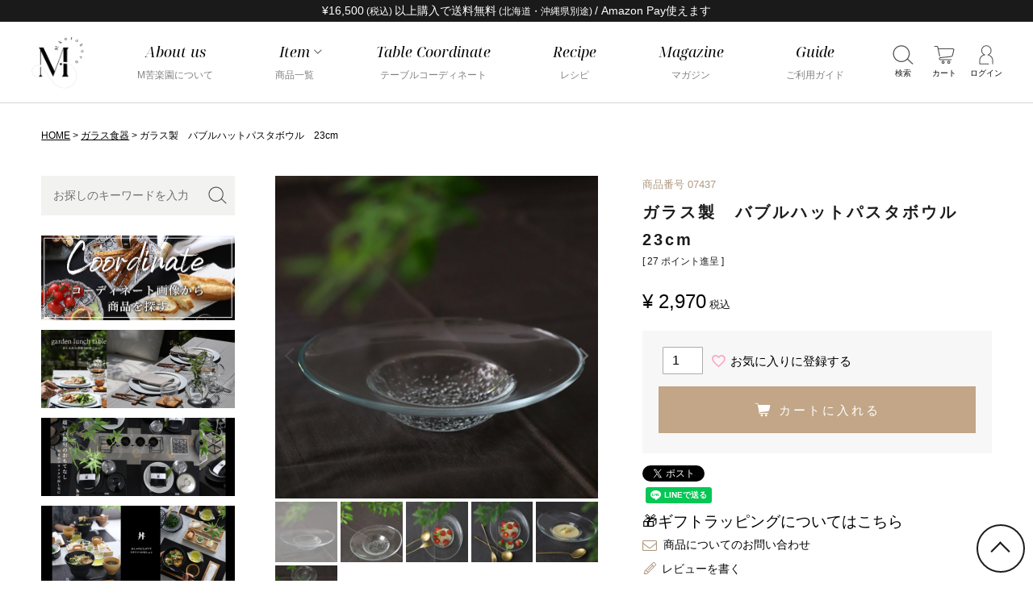

--- FILE ---
content_type: text/html;charset=UTF-8
request_url: https://marrondupainshop.net/c/all/bubblepastabowl
body_size: 25718
content:
<!DOCTYPE html>
<html lang="ja"><head>
  <meta charset="UTF-8">
  
  <title>ガラス製　バブルハットパスタボウル　23cm｜M苦楽園｜おしゃれな食器通販サイト</title>
  <meta name="viewport" content="width=device-width">


    <meta name="description" content="バブル入りの透け感がおしゃれなクリアのガラスボウルです。">
    <meta name="keywords" content="ガラスプレート，パスタボウル，パスタ皿，スープ皿，スープボウル，テーブルコーディネート,食器">
  
  <link rel="stylesheet" href="https://mkurakuen.itembox.design/system/fs_style.css?t=20251118042557">
  <link rel="stylesheet" href="https://mkurakuen.itembox.design/generate/theme4/fs_original.css?t=20251201113236">
  
  <link rel="canonical" href="https://marrondupainshop.net/c/glassware/bubblepastabowl">
  
  
  
  
  <script>
    window._FS=window._FS||{};_FS.val={"tiktok":{"enabled":false,"pixelCode":null},"recaptcha":{"enabled":false,"siteKey":null},"clientInfo":{"memberId":"guest","fullName":"ゲスト","lastName":"","firstName":"ゲスト","nickName":"ゲスト","stageId":"","stageName":"","subscribedToNewsletter":"false","loggedIn":"false","totalPoints":"","activePoints":"","pendingPoints":"","purchasePointExpiration":"","specialPointExpiration":"","specialPoints":"","pointRate":"","companyName":"","membershipCardNo":"","wishlist":"","prefecture":""},"enhancedEC":{"ga4Dimensions":{"userScope":{"stage":"{@ member.stage_order @}","login":"{@ member.logged_in @}"}},"amazonCheckoutName":"Amazon Pay","measurementId":"G-5GPMFCYWTE","trackingId":"UA-141290244-1","dimensions":{"dimension1":{"key":"log","value":"{@ member.logged_in @}"},"dimension2":{"key":"mem","value":"{@ member.stage_order @}"}}},"shopKey":"mkurakuen","device":"PC","productType":"1","cart":{"stayOnPage":false}};
  </script>
  
  <script src="/shop/js/webstore-nr.js?t=20251118042557"></script>
  <script src="/shop/js/webstore-vg.js?t=20251118042557"></script>
  
    <script src="//r2.future-shop.jp/fs.mkurakuen/pc/recommend.js"></script>
  
  
  
  
    <meta property="og:title" content="ガラス製　バブルハットパスタボウル　23cm｜M苦楽園｜おしゃれな食器通販サイト">
    <meta property="og:type" content="og:product">
    <meta property="og:url" content="https://marrondupainshop.net/c/all/bubblepastabowl">
    <meta property="og:image" content="https://mkurakuen.itembox.design/product/028/000000002860/000000002860-04-xl.jpg?t&#x3D;20260123151627">
    <meta property="og:site_name" content="M苦楽園">
    <meta property="og:description" content="バブル入りの透け感がおしゃれなクリアのガラスボウルです。">
    <meta property="product:price:amount" content="2970">
    <meta property="product:price:currency" content="JPY">
    <meta property="product:product_link" content="https://marrondupainshop.net/c/all/bubblepastabowl">
  
  
  
  
  
    <script type="text/javascript" >
      document.addEventListener('DOMContentLoaded', function() {
        _FS.CMATag('{"fs_member_id":"{@ member.id @}","fs_page_kind":"product","fs_product_url":"bubblepastabowl"}')
      })
    </script>
  
  
  <link rel="mask-icon" sizes="any" href="/images/favicon.svg" color="#000">
<link rel="icon" href="/images/favicon.svg" type="image/svg+xml">
<link rel="icon alternate" href="/images/favicon.png" type="image/png">

<link rel="stylesheet" href="/css/style.css?0730">
<script type="text/JavaScript">
  document.write('<link rel="stylesheet" href="/css/style_202505.css?ver='+ new Date().getTime() +'">');
</script>
<link rel="stylesheet" href="https://pro.fontawesome.com/releases/v5.15.3/css/all.css" integrity="sha384-iKbFRxucmOHIcpWdX9NTZ5WETOPm0Goy0WmfyNcl52qSYtc2Buk0NCe6jU1sWWNB" crossorigin="anonymous">
<script src="https://ajax.googleapis.com/ajax/libs/jquery/3.6.0/jquery.min.js"></script>

<meta property="fb:app_id" content="442639899274183"/>
<meta property="og:locale" content="ja_JP">
<meta name="twitter:card" content="summary_large_image">
<!-- 20250121 -->
<script type="application/ld+json">
{
"@context" : "http://schema.org",
"@type" : "WebSite",
"name" : "M苦楽園",
"url" : "https://marrondupainshop.net/"
}
</script>
<!-- 20250121 -->
<link rel="stylesheet" href="/css/product.css?0329">
<script async src="https://www.googletagmanager.com/gtag/js?id=G-5GPMFCYWTE"></script>

<script><!--
_FS.setTrackingTag('%3C%21--+Global+site+tag+%28gtag.js%29+-+Google+Ads%3A+10800841082+--%3E%0A%3Cscript+async+src%3D%22https%3A%2F%2Fwww.googletagmanager.com%2Fgtag%2Fjs%3Fid%3DAW-10800841082%22%3E%3C%2Fscript%3E%0A%3Cscript%3E%0A++window.dataLayer+%3D+window.dataLayer+%7C%7C+%5B%5D%3B%0A++function+gtag%28%29%7BdataLayer.push%28arguments%29%3B%7D%0A++gtag%28%27js%27%2C+new+Date%28%29%29%3B%0A%0A++gtag%28%27config%27%2C+%27AW-10800841082%27%2C+%7B+%27+allow_enhanced_conversions%27%3Atrue+%7D%29%3B%0A%3C%2Fscript%3E%0A%0A%3Cscript%3E%0Agtag%28%27event%27%2C%27view_item%27%2C+%7B%0A++%27value%27%3A+2970%2C%0A++%27items%27%3A+%5B%0A++++%7B%0A++++++%27id%27%3A+2860%2C+%0A++++++%27google_business_vertical%27%3A+%27retail%27%0A++++%7D%0A++%5D%0A%7D%29%3B%0A%3C%2Fscript%3E%0A%3C%21--+Meta+Pixel+Code+--%3E%0A%3Cscript%3E%0A%21function%28f%2Cb%2Ce%2Cv%2Cn%2Ct%2Cs%29%0A%7Bif%28f.fbq%29return%3Bn%3Df.fbq%3Dfunction%28%29%7Bn.callMethod%3F%0An.callMethod.apply%28n%2Carguments%29%3An.queue.push%28arguments%29%7D%3B%0Aif%28%21f._fbq%29f._fbq%3Dn%3Bn.push%3Dn%3Bn.loaded%3D%210%3Bn.version%3D%272.0%27%3B%0An.queue%3D%5B%5D%3Bt%3Db.createElement%28e%29%3Bt.async%3D%210%3B%0At.src%3Dv%3Bs%3Db.getElementsByTagName%28e%29%5B0%5D%3B%0As.parentNode.insertBefore%28t%2Cs%29%7D%28window%2C+document%2C%27script%27%2C%0A%27https%3A%2F%2Fconnect.facebook.net%2Fen_US%2Ffbevents.js%27%29%3B%0Afbq%28%27init%27%2C+%271040361216294940%27%29%3B%0Afbq%28%27track%27%2C+%27PageView%27%29%3B%0A%3C%2Fscript%3E%0A%3Cnoscript%3E%3Cimg+height%3D%221%22+width%3D%221%22+style%3D%22display%3Anone%22%0Asrc%3D%22https%3A%2F%2Fwww.facebook.com%2Ftr%3Fid%3D1040361216294940%26ev%3DPageView%26noscript%3D1%22%0A%2F%3E%3C%2Fnoscript%3E%0A%3C%21--+End+Meta+Pixel+Code+--%3E%0A%3Cscript%3E%0Afbq%28%27track%27%2C+%27ViewContent%27%2C+%7B%0A++++content_ids%3A+%27bubblepastabowl%27%2C%0A++++content_category%3A+%27product%27%2C%0A++++content_name%3A+%27%E3%82%AC%E3%83%A9%E3%82%B9%E8%A3%BD%E3%80%80%E3%83%90%E3%83%96%E3%83%AB%E3%83%8F%E3%83%83%E3%83%88%E3%83%91%E3%82%B9%E3%82%BF%E3%83%9C%E3%82%A6%E3%83%AB%E3%80%8023cm%27%2C%0A++++content_type%3A+%27product%27%2C%0A++++currency%3A+%27JPY%27%2C%0A++++value%3A+%272970%27%0A%7D%29%3B%0A%3C%2Fscript%3E%0A%3C%21--+Pinterest+Tag+--%3E%0A%3Cscript%3E%0A%21function%28e%29%7Bif%28%21window.pintrk%29%7Bwindow.pintrk+%3D+function+%28%29+%7B%0Awindow.pintrk.queue.push%28Array.prototype.slice.call%28arguments%29%29%7D%3Bvar%0A++n%3Dwindow.pintrk%3Bn.queue%3D%5B%5D%2Cn.version%3D%223.0%22%3Bvar%0A++t%3Ddocument.createElement%28%22script%22%29%3Bt.async%3D%210%2Ct.src%3De%3Bvar%0A++r%3Ddocument.getElementsByTagName%28%22script%22%29%5B0%5D%3B%0A++r.parentNode.insertBefore%28t%2Cr%29%7D%7D%28%22https%3A%2F%2Fs.pinimg.com%2Fct%2Fcore.js%22%29%3B%0Apintrk%28%27load%27%2C+%272613405122967%27%2C+%7Bem%3A+%27%3Cuser_email_address%3E%27%7D%29%3B%0Apintrk%28%27page%27%29%3B%0A%3C%2Fscript%3E%0A%3Cnoscript%3E%0A%3Cimg+height%3D%221%22+width%3D%221%22+style%3D%22display%3Anone%3B%22+alt%3D%22%22%0A++src%3D%22https%3A%2F%2Fct.pinterest.com%2Fv3%2F%3Fevent%3Dinit%26tid%3D2613405122967%26pd%5Bem%5D%3D%3Chashed_email_address%3E%26noscript%3D1%22+%2F%3E%0A%3C%2Fnoscript%3E%0A%3C%21--+end+Pinterest+Tag+--%3E%0A%3Cscript%3E%0Apintrk%28%27track%27%2C+%27pagevisit%27%2C+%7B%0Avalue%3A+2970%2C%0Aline_items%3A+%5B%0A%7B%0Aproduct_id%3A+%272860%27%2C%0Aproduct_price%3A+2970%0A%7D%0A%5D%0A%7D%29%3B%0A%3C%2Fscript%3E%0A%3C%21--+Begin+Mieruca+Embed+Code+--%3E%0A%3Cscript+type%3D%22text%2Fjavascript%22+id%3D%22mierucajs%22%3E%0Awindow.__fid+%3D+window.__fid+%7C%7C+%5B%5D%3B__fid.push%28%5B596751261%5D%29%3B%0A%28function%28%29+%7B%0Afunction+mieruca%28%29%7Bif%28typeof+window.__fjsld+%21%3D+%22undefined%22%29+return%3B+window.__fjsld+%3D+1%3B+var+fjs+%3D+document.createElement%28%27script%27%29%3B+fjs.type+%3D+%27text%2Fjavascript%27%3B+fjs.async+%3D+true%3B+fjs.id+%3D+%22fjssync%22%3B+var+timestamp+%3D+new+Date%3Bfjs.src+%3D+%28%27https%3A%27+%3D%3D+document.location.protocol+%3F+%27https%27+%3A+%27http%27%29+%2B+%27%3A%2F%2Fhm.mieru-ca.com%2Fservice%2Fjs%2Fmieruca-hm.js%3Fv%3D%27%2B+timestamp.getTime%28%29%3B+var+x+%3D+document.getElementsByTagName%28%27script%27%29%5B0%5D%3B+x.parentNode.insertBefore%28fjs%2C+x%29%3B+%7D%3B%0AsetTimeout%28mieruca%2C+500%29%3B+document.readyState+%21%3D+%22complete%22+%3F+%28window.attachEvent+%3F+window.attachEvent%28%22onload%22%2C+mieruca%29+%3A+window.addEventListener%28%22load%22%2C+mieruca%2C+false%29%29+%3A+mieruca%28%29%3B%0A%7D%29%28%29%3B%0A%3C%2Fscript%3E%0A%3C%21--+End+Mieruca+Embed+Code+--%3E');
--></script>
</head>
<body class="fs-body-product fs-body-product-bubblepastabowl" id="fs_ProductDetails">

<div class="fs-l-page">
<div class="hd-spMenuContainer sp">
<ul class="hd-spMenu">
<li><a class="hd-spMenu__item" href="/" style="--this-icon: url(/images/common/icon-home.svg);" aria-label="ホーム"></a></li>
<li><a class="hd-spMenu__item" href="/contents/magazine/" style="--this-icon: url(/images/common/icon-book.svg);" aria-label="読み物"></a></li>
<li><a class="hd-spMenu__item" href="/f/new-items" style="--this-icon: url(/images/common/icon-new.svg);" aria-label="新着"></a></li>
<li><a class="hd-spMenu__item" href="/p/cart?type=purchase" style="--this-icon: url(/images/common/icon-cart.svg);" aria-label="カート"></a></li>
<li style="display: none;">
  <a class="hd-spMenu__item hd-spMenu__item--search" href="javascript:void(0)" style="--this-icon: url(/images/common/icon-search.svg); --this-icon-active: var(--icon-close);" aria-label="検索"></a>
</li>
<li><a class="hd-spMenu__item hamburger hamburger--search" href="javascript:void(0)" data-nav=".fat-nav--search" style="--this-icon: url(/images/common/icon-search.svg); --this-icon-active: var(--icon-close);" aria-label="検索"></a></li>
<li><a class="hd-spMenu__item hamburger hamburger--menu" href="javascript:void(0)" data-nav=".fat-nav--menu" style="--this-icon: url(/images/common/icon-menu.svg); --this-icon-active: var(--icon-close);" aria-label="メニュー"></a></li>
</ul>
</div>
<header id="headerarea">
<!-- ヘッダーお知らせ(mkurakuen-FP) -->
<div class="wp-h-notice"></div>
<script>
$(function(){
	$(".wp-h-notice").load("/contents/h-notice/", function(data) {});
});
</script>
<div class="h-flex flex">
<p class="h-logo"><a href="/"><img src="https://mkurakuen.itembox.design/item/Mkurakuen.png?d=20240831094024" alt="M苦楽園" width="200" height="200" class="imgauto"></a></p>
<p class="hd-spCatch sp">大人おしゃれな食器やお皿の通販専門店</p>
<nav id="nav" class="pc">
<ul class="h-nav flex">
<li><a href="/f/aboutus"><span class="en noto">About us</span><br><span class="ja mincho">M苦楽園について</span></a></li>
<li ontouchstart="" class="h-hvr-trigger">
<p class="h-hvr-ttl"><a href="/f/new-items"><span class="en noto"><span class="arrow">Item</span></span><br><span class="ja mincho">商品一覧</span></a></p>
<!-- ヘッダードロップダウンメニュー(mkurakuen-FP) -->
<div class="h-hvr-box">
<p class="h-hvr-padding"></p>
<div class="h-hvr-bg">
<div class="h-hvr-contents">
<ul class="g-menu">
<li><a href="/f/new-items" style="--this-image: url(/images/common/icon-new.jpg)"><span>新商品</span></a></li>
<li><a href="/p/search?tag=再入荷" style="--this-image: url(/images/common/icon-restock.jpg)"><span>再入荷</span></a></li>
<li><a href="/f/new-items?id=popular-items" style="--this-image: url(/images/common/icon-hot.jpg)"><span>人気商品</span></a></li>
</ul>

<ul class="g-menu">
<li><a href="/cp/coordination/" style="--this-image: url(/images/common/icon-cordinate.jpg)"><span>コーディネートで選ぶ </span></a></li>
<li><a href="/c/brand" style="--this-image: url(/images/common/icon-series.jpg)"><span>シリーズで選ぶ</span></a></li>
<li><a href="/c/color" style="--this-image: url(/images/common/icon-color.jpg)"><span>カラー（色）で選ぶ</span></a></li>
<li><a href="/c/event" style="--this-image: url(/images/common/icon-christmas-tree_icon.jpg)"><span>イベント・シーンで選ぶ</span></a></li>
</ul>

<ul class="g-menu">
<li><a href="/c/alltableware" style="--this-image: url(/images/common/icon-alltableware.jpg)"><span>全ての食器</span></a></li>
<li><a href="/c/cutleryitems" style="--this-image: url(/images/common/icon-cutlery.jpg)"><span>カトラリー</span></a></li>
<li><a href="/c/placemats" style="--this-image: url(/images/common/icon-placemat.jpg)"><span>ランチョンマット・<br class="pc">プレイスマット</span></a></li>
<li><a href="/c/bamboo" style="--this-image: url(/images/common/icon-bamboo.jpg)"><span>竹製品</span></a></li>
<li><a href="/c/apronware" style="--this-image: url(/images/common/icon-apron.jpg)"><span>エプロン</span></a></li>
<li><a href="/c/homepartygoods" style="--this-image: url(/images/common/icon-homeparty.jpg)"><span>ホームパーティー</span></a></li>
<li><a href="/c/kitchienzakka" style="--this-image: url(/images/common/icon-kitchen.jpg)"><span>キッチン雑貨</span></a></li>
<li><a href="/c/original" style="--this-image: url(/images/common/icon-original.jpg)"><span>M苦楽園オリジナル商品</span></a></li>
<li><a href="/c/fashion" style="--this-image: url(/images/common/icon-fashion.jpg)"><span>ファッション雑貨</span></a></li>
<li><a href="/c/interior" style="--this-image: url(/images/common/icon-interior.jpg)"><span>インテリア雑貨</span></a></li>
<li><a href="/p/search?tag=OUTLET" style="--this-image: url(/images/common/icon-outlet.jpg)"><span>OUTLET（SALE）</span></a></li>
<li><a href="/f/new-items?id=allitem" style="--this-image: url(/images/common/icon-allitems.jpg)"><span>商品一覧</span></a></li>
</ul>
</div>
</div>
</div>
</li>
<li><a href="/cp/coordination/"><span class="en noto">Table Coordinate</span><br><span class="ja mincho">テーブルコーディネート</span></a></li>
<li><a href="/contents/recipe/"><span class="en noto">Recipe</span><br><span class="ja mincho">レシピ</span></a></li>
<li><a href="/contents/magazine/"><span class="en noto">Magazine</span><br><span class="ja mincho">マガジン</span></a></li>
<!-- 20251201 ご利用ガイドページへの導線について-->
<li><a href="/f/guide"><span class="en noto">Guide</span><br><span class="ja mincho">ご利用ガイド</span></a></li>
<!-- //20251201 ご利用ガイドページへの導線について -->
</ul>
</nav>
<ul class="h-icon flex">
<li class="h-search">
<span class="h-search-trigger"><img src="/images/common/search.svg" alt="検索" width="26" height="26" class="imgauto"><span class="mincho ja">検索</span></span>
<div class="h-search-area pc">
<form action="/p/search" id="h-search-form">
<input type="text" name="keyword" placeholder="キーワード入力して検索" maxlength="1000" value="">
<button type="submit"></button>
</form>
</div>
</li>
<li class="h-cart"><a href="/p/cart?type=purchase"><img src="/images/common/cart.svg" alt="カート" width="26" height="26" class="imgauto"><span class="mincho ja">カート</span><span class="count fs-client-cart-count">1</span></a></li>
<li>
<a href="/my/top">
<img src="/images/common/mypage.svg" alt="マイページ" width="26" height="26" class="imgauto">
<span class="fs-clientInfo">
<span class="logout my-{@ member.logged_in @}"><span class="mincho ja">マイページ</span></span>
<span class="login my-{@ member.logged_in @}"><span class="mincho ja">ログイン</span></span>
</span>
</a>
</li>
<li class="hamburger-ps-h sp"></li>
</ul>
</div>
<!-- 20241128 SiteNavigationElement構造化 -->
<script type="application/ld+json">
{
"@context": "https://schema.org",
"@type": "SiteNavigationElement",
"hasPart": [
{"@type": "WebPage","name": "M苦楽園について",
"url": "https://marrondupainshop.net/f/aboutus"},
{"@type": "WebPage","name": "商品一覧",
"url": "https://marrondupainshop.net/f/new-items"},
{"@type": "WebPage","name": "全ての食器",
"url": "https://marrondupainshop.net/c/alltableware"},
{"@type": "WebPage","name": "ランチョンマット",
"url": "https://marrondupainshop.net/c/placemats"},
{"@type": "WebPage","name": "カトラリー",
"url": "https://marrondupainshop.net/c/cutleryitems"},
{"@type": "WebPage","name": "茶器",
"url": "https://marrondupainshop.net/c/chaki"},
{"@type": "WebPage","name": "ホームパーティー雑貨",
"url": "https://marrondupainshop.net/c/homepartygoods"},
{"@type": "WebPage","name": "インテリア雑貨",
"url": "https://marrondupainshop.net/c/interior"},
{"@type": "WebPage","name": "シリーズで選ぶ",
"url": "https://marrondupainshop.net/c/brand"},
{"@type": "WebPage","name": "コースター",
"url": "https://marrondupainshop.net/c/chaki/teatray"},
{"@type": "WebPage","name": "お皿（プレート）",
"url": "https://marrondupainshop.net/c/plateall"},
{"@type": "WebPage","name": "鉢・ボウル",
"url": "https://marrondupainshop.net/c/hachiandbowl"},
{"@type": "WebPage","name": "ガラス食器",
"url": "https://marrondupainshop.net/c/glassware"},
{"@type": "WebPage","name": "丼ぶり・碗",
"url": "https://marrondupainshop.net/c/meshiwanshiruwandon"},
{"@type": "WebPage","name": "黒い食器",
"url": "https://marrondupainshop.net/c/color/black"},
{"@type": "WebPage","name": "白い食器 ",
"url": "https://marrondupainshop.net/c/color/white"},
{"@type": "WebPage","name": "カレー皿",
"url": "https://marrondupainshop.net/c/plateall/curyplate"},
{"@type": "WebPage","name": "ご飯茶碗",
"url": "https://marrondupainshop.net/c/meshiwanshiruwandon/gohanchawan"},
{"@type": "WebPage","name": "ケーキ皿",
"url": "https://marrondupainshop.net/c/plateall/cakeplate"},
{"@type": "WebPage","name": "プレゼント・ギフト",
"url": "https://marrondupainshop.net/c/event/gift"},
{"@type": "WebPage","name": "新着商品一覧",
"url": "https://marrondupainshop.net/f/new-items"},
{"@type": "WebPage","name": "再入荷商品一覧",
"url": "https://marrondupainshop.net/p/search?tag=再入荷"},
{"@type": "WebPage","name": "OUTRET SALE",
"url": "https://marrondupainshop.net/p/search?tag=OUTLET"},
{"@type": "WebPage","name": "カラーで選ぶ",
"url": "https://marrondupainshop.net/c/color"},
{"@type": "WebPage","name": "イベント・特集で選ぶ",
"url": "https://marrondupainshop.net/c/event"},
{"@type": "WebPage","name": "コーディネートから選ぶ",
"url": "https://marrondupainshop.net/contents/features/"},
{"@type": "WebPage","name": "テーブルコーディネート",
"url": "https://marrondupainshop.net/cp/coordination/"},
{"@type": "WebPage","name": "レシピ",
"url": "https://marrondupainshop.net/contents/recipe/"},
{"@type": "WebPage","name": "マガジン",
"url": "https://marrondupainshop.net/contents/magazine/"}
]}</script>
<!-- //20241128 SiteNavigationElement構造化 -->
</header>
<div class="fat-nav fat-nav--menu sp">
<div class="fat-nav__wrapper">
<div class="fat-nav__box">

<div class="fn-spMenuContainer sp">
<ul class="fn-spMenu">
<li class="fs-clientInfo">
<span class="login my-{@ member.logged_in @}">
<a class="fn-spMenu__item" href="/p/login" style="--this-icon: url(/images/common/icon-book.svg);" aria-label="ログイン"></a>
</span>
<span class="logout my-{@ member.logged_in @}">
<a class="fn-spMenu__item" href="/my/top" style="--this-icon: url(/images/common/icon-mypage.svg);" aria-label="マイページ"></a>
</span>
</li>

<li><a class="fn-spMenu__item" href="/p/cart?type=purchase" style="--this-icon: url(/images/common/icon-favorite.svg);" aria-label="お気に入り"></a></li>
<li><a class="fn-spMenu__item" href="/f/history" style="--this-icon: url(/images/common/icon-history.svg);" aria-label="閲覧履歴"></a></li>
<li><a class="fn-spMenu__item" href="/p/cart?type=purchase" style="--this-icon: url(/images/common/icon-cart.svg);" aria-label="カート"><span class="fs-client-cart-count"></span></a></li>
</ul>
</div>

<ul class="g-menu">
<li><a href="/f/new-items" style="--this-image: url(/images/common/icon-new.jpg)"><span>新商品</span></a></li>
<li><a href="/p/search?tag=再入荷" style="--this-image: url(/images/common/icon-restock.jpg)"><span>再入荷</span></a></li>
<li><a href="/f/new-items?id=popular-items" style="--this-image: url(/images/common/icon-hot.jpg)"><span>人気商品</span></a></li>
</ul>

<ul class="g-menu">
<li><a href="/cp/coordination/" style="--this-image: url(/images/common/icon-cordinate.jpg)"><span>コーディネートで選ぶ </span></a></li>
<li><a href="/c/brand" style="--this-image: url(/images/common/icon-series.jpg)"><span>シリーズで選ぶ</span></a></li>
<li><a href="/c/color" style="--this-image: url(/images/common/icon-color.jpg)"><span>カラー（色）で選ぶ</span></a></li>
<li><a href="/c/event" style="--this-image: url(/images/common/icon-christmas-tree_icon.jpg)"><span>イベント・シーンで選ぶ</span></a></li>
</ul>

<ul class="g-menu">
<li><a href="/c/alltableware" style="--this-image: url(/images/common/icon-alltableware.jpg)"><span>全ての食器</span></a></li>
<li><a href="/c/cutleryitems" style="--this-image: url(/images/common/icon-cutlery.jpg)"><span>カトラリー</span></a></li>
<li><a href="/c/placemats" style="--this-image: url(/images/common/icon-placemat.jpg)"><span>ランチョンマット・<br class="pc">プレイスマット</span></a></li>
<li><a href="/c/bamboo" style="--this-image: url(/images/common/icon-bamboo.jpg)"><span>竹製品</span></a></li>
<li><a href="/c/apronware" style="--this-image: url(/images/common/icon-apron.jpg)"><span>エプロン</span></a></li>
<li><a href="/c/homepartygoods" style="--this-image: url(/images/common/icon-homeparty.jpg)"><span>ホームパーティー</span></a></li>
<li><a href="/c/kitchienzakka" style="--this-image: url(/images/common/icon-kitchen.jpg)"><span>キッチン雑貨</span></a></li>
<li><a href="/c/original" style="--this-image: url(/images/common/icon-original.jpg)"><span>M苦楽園オリジナル商品</span></a></li>
<li><a href="/c/fashion" style="--this-image: url(/images/common/icon-fashion.jpg)"><span>ファッション雑貨</span></a></li>
<li><a href="/c/interior" style="--this-image: url(/images/common/icon-interior.jpg)"><span>インテリア雑貨</span></a></li>
<li><a href="/p/search?tag=OUTLET" style="--this-image: url(/images/common/icon-outlet.jpg)"><span>OUTLET（SALE）</span></a></li>
<li><a href="/f/new-items?id=allitem" style="--this-image: url(/images/common/icon-allitems.jpg)"><span>商品一覧</span></a></li>
</ul>


<ul class="fn-guide">
  <li><a href="/contents/recipe/">レシピ</a></li>
  <li><a href="/contents/magazine/">読み物</a></li>
  <li><a href="/f/guide">お買い物ガイド</a></li>
  <li><a href="/contact/">お問い合わせ</a></li>
  <li><a href="/f/btob">法人の皆さま</a></li>
  <li><a href="/f/aboutus">about us</a></li>

</ul>

<p class="ft-tel"><a href="tel:0798-81-3955"><span>0798-81-3955</span></a></p>

<p class="ft-address">＜本社所在地＞<br>〒622-0026<br>兵庫県西宮市獅子ヶ口町3-3<br>＜店舗所在地＞<br>西宮市北名次町10-12<br>サニーガーデン</p>

<a class="hamburger hamburger--menu hamburger--close" href="javascript:void(0)" data-nav=".fat-nav--menu" aria-label="メニューを閉じる"></a>

</div>

</div>
</div>
<div id="wrapper"><!-- **パンくずリストパーツ （システムパーツ） ↓↓ -->
<nav class="fs-c-breadcrumb">
<ol class="fs-c-breadcrumb__list">
<li class="fs-c-breadcrumb__listItem">
<a href="/">HOME</a>
</li>
<li class="fs-c-breadcrumb__listItem">
<a href="/c/glassware">ガラス食器</a>
</li>
<li class="fs-c-breadcrumb__listItem">
ガラス製　バブルハットパスタボウル　23cm
</li>
</ol>
</nav>
<!-- **パンくずリストパーツ （システムパーツ） ↑↑ -->
<div class="flex"><div id="side">
  <div class="side-search-area">
  <form action="/p/search" class="side-search-form">
  <input type="text" name="keyword" placeholder="お探しのキーワードを入力" maxlength="1000" value="">
  <button type="submit"><img src="/images/common/search.svg" alt="検索" width="26" height="26" class="imgauto"></button>
  </form>
  </div>
  <div class="wp-side-bnr"></div>
  <script>
  $(".wp-side-bnr").load("/contents/side-bnr/", function(data) {});
  </script>
  <section class="side-sec">
  <h2 class="side-ttl mincho">カラーから探す</h2>
  <ul class="color-search fxw">
  <li><a href="/c/color/black"><span style="background: #000;"></span></a></li>
  <li><a href="/c/color/white"><span style="background: #fff; border: 1px solid #000;"></span></a></li>
  
  <li><a href="/c/color/gold"><span style="background: linear-gradient(-45deg, #B67B03 0%, #DAAF08 26%, #FEE9A0 42%, #DAAF08 85%, #B67B03 90% 100%);"></span></a></li>
  <li><a href="/c/color/silver"><span style="background: linear-gradient(-45deg, #a7a7a7 0%, #9E9E9E 26%, #E8E8E8 42%, #9E9E9E 85%, #a7a7a7 90% 100%);"></span></a></li>
  <li><a href="/c/color/pink"><span style="background: #de7293;"></span></a></li>
  <li><a href="/c/color/anothercolortableware"><span class="none" style="border: 1px solid #000;"></span></a></li>
  </ul>
  </section>
  <!-- 20241128 サイト内リンク切れ改善 -->
  <!-- <section class="side-sec">
  <h2 class="side-ttl mincho">M苦楽園オリジナル</h2>
  <ul class="side-cat">
  <li><a href="/c/original/tableware"><img src="/images/side/cat/original.png" alt="食器" width="40" height="40" loading="lazy" class="imgauto">食器
  </a></li>
  <li><a href="/c/original/originalothers"><img src="/images/side/cat/arrow.png" alt="その他" width="40" height="40" loading="lazy" class="imgauto">その他
  </a></li>
  </ul>
  </section> -->
  <!-- //20241128 サイト内リンク切れ改善 -->
  <section class="side-sec">
  <h2 class="side-ttl mincho">商品全般</h2>
  <ul class="side-cat">
  <li><a href="/c/alltableware"><img src="https://mkurakuen.itembox.design/item/IMG_8723.JPG?d=20240512133147" alt="Ｍ苦楽園全ての食器" width="40" height="40" loading="lazy" class="imgauto">全ての食器</a></li>
  <li><a href="/c/placemats"><img src="https://mkurakuen.itembox.design/item/IMG_8527.JPG?d=20240508140422" alt="Ⅿ苦楽園セレクトのおしゃれなランチョンマットとプレイスマット" width="40" height="40" loading="lazy" class="imgauto">ランチョンマット</a></li>
  <li><a href="/c/cutleryitems"><img src="https://mkurakuen.itembox.design/item/IMG_8280.JPG?d=20240506194632" alt="Ｍ苦楽園セレクトのおしゃれなフォーク・スプーン・ナイフ（カトラリー）" width="40" height="40" loading="lazy" class="imgauto">カトラリー</a></li>
  <li><a href="/c/chaki"><img src="https://mkurakuen.itembox.design/item/IMG_8224.JPG?d=20240506144047" alt="Ｍ苦楽園セレクトのお茶のアイテム" width="40" height="40" loading="lazy" class="imgauto">茶器</a></li>
  <li><a href="/c/homepartygoods"><img src="https://mkurakuen.itembox.design/item/IMG_8274.JPG?d=20240506194752" alt="Ｍ苦楽園セレクトのおしゃれなホームパーティーのアイテム" width="40" height="40" loading="lazy" class="imgauto">ホームパーティー雑貨</a></li>
  <li><a href="/c/interior"><img src="https://mkurakuen.itembox.design/item/IMG_8282.JPG?d=20240507100847" alt="Ｍ苦楽園セレクトのおしゃれなインテリア雑貨" width="40" height="40" loading="lazy" class="imgauto">インテリア雑貨</a></li>
  <li><a href="/c/brand"><img src="https://mkurakuen.itembox.design/item/brand.png?d=20240326152523" alt="Ｍ苦楽園セレクトのアイテムをブランドで選ぶ" width="40" height="40" loading="lazy" class="imgauto">ブランドで選ぶ</a></li>
  <li><a href="/c/chaki/teatray"><img src="https://mkurakuen.itembox.design/item/IMG_8713.JPG?d=20240511165856" alt="コースター・茶たく" width="40" height="40" loading="lazy" class="imgauto">コースター・茶たく</a></li>
  </ul>
  </section>
  <section class="side-sec">
  <h2 class="side-ttl mincho">食器の種類から選ぶ</h2>
  <ul class="side-cat">
  <li><a href="/c/plateall"><img src="https://mkurakuen.itembox.design/item/IMG_8130-fotor-20240503223917.png?d=20240503223933" alt="お皿（プレート）" width="40" height="40" loading="lazy" class="imgauto">お皿（プレート）</a></li>
  <li><a href="/c/hachiandbowl"><img src="https://mkurakuen.itembox.design/item/IMG_8714.JPG?d=20240511165907" alt="Ｍ苦楽園セレクトのおしゃれな鉢とボウル" width="40" height="40" loading="lazy" class="imgauto">鉢・ボウル</a></li>
  <li><a href="/c/glassware"><img src="https://mkurakuen.itembox.design/item/IMG_8136.JPG?d=20240504090305" alt="Ｍ苦楽園セレクトのおしゃれなガラス食器" width="40" height="40" loading="lazy" class="imgauto">ガラス食器</a></li>
  
  <li><a href="/c/meshiwanshiruwandon"><img src="https://mkurakuen.itembox.design/item/IMG_8134.JPG?d=20240504090251" alt="Ｍ苦楽園セレクトのおしゃれな丼ぶりと椀" width="40" height="40" loading="lazy" class="imgauto">丼ぶり・碗</a></li>
  <li><a href="/c/color/black"><img src="https://mkurakuen.itembox.design/item/IMG_8715.JPG?d=20240511165917" alt="黒い食器" width="40" height="40" loading="lazy" class="imgauto">黒い食器</a></li>
  <li><a href="/c/color/white"><img src="https://mkurakuen.itembox.design/item/IMG_8716.JPG?d=20240511165926" alt="白い食器" width="40" height="40" loading="lazy" class="imgauto">白い食器</a></li>
  
  </ul>
  </section>
  <section class="side-sec">
  <h2 class="side-ttl mincho">季節で選ぶ</h2>
  <ul class="side-cat">
  <li><a href="/c/event/spring"><img src="/images/side/cat/spring.svg" alt="春" width="40" height="40" loading="lazy" class="imgauto">春</a></li>
  <li><a href="/c/event/summer"><img src="/images/side/cat/summer.svg" alt="夏" width="40" height="40" loading="lazy" class="imgauto">夏</a></li>
  <li><a href="/c/event/autumn"><img src="/images/side/cat/fall.svg" alt="秋" width="40" height="40" loading="lazy" class="imgauto">秋</a></li>
  <li><a href="/c/event/winter"><img src="/images/side/cat/winter.svg" alt="冬" width="40" height="40" loading="lazy" class="imgauto">冬</a></li>
  </ul>
  </section>
  <ul class="side-txt-bnr">
  <li><a href="/f/new-items" class="mincho">新着商品</a></li>
  <li><a href="/p/search?tag=再入荷" class="mincho">再入荷商品</a></li>
  <li><a href="https://marrondupainshop.net/c/outlet" class="mincho">OUTLET SALE</a></li>
  </ul>
  <ul class="side-txt-link">
  <li><a href="/contents/features">特集一覧</a></li>
  <li><a href="/f/guide">お買い物ガイド</a></li>
  <li><a href="/contact/">お問い合せ</a></li>
  <li><a href="/my/top">マイページ</a></li>
  <li><a href="/my/orders">注文履歴</a></li>
  <li><a href="/my/wishlist">お気に入りリスト</a></li>
  </ul>
  <ul class="sidebnr">
  <li><a href="/contents/magazine"><img src="/images/side/magazine.jpg" alt="マガジン　お役立ち情報" width="240" height="145" loading="lazy" class="imgauto"></a></li>
  <li><a href="/contents/recipe"><img src="/images/side/recipe.jpg" alt="レシピ　店長池田の手料理をご紹介" width="240" height="145" loading="lazy" class="imgauto"></a></li>
  <li><a href="https://www.instagram.com/accounts/login/?next=/marrondupain_tableware/" target="_blank" rel="noopener"><img src="/images/side/insta.jpg" alt="レシピ・コーディネートはInstagramでもライブ配信中" width="240" height="145" loading="lazy" class="imgauto"></a></li>
  <li><a href="https://lin.ee/jA89QEm" target="_blank" rel="noopener"><img src="/images/side/line.jpg" alt="簡単レシピやお得なクーポンをお届け！LINE友だち登録する" width="240" height="145" loading="lazy" class="imgauto"></a></li>
  </ul>
  </div>
<main id="mainarea"><div id="fs-page-error-container" class="fs-c-panelContainer">
  
  
</div>
<!-- **商品詳細エリア（システムパーツグループ）↓↓ -->
<form id="fs_form">
<input type="hidden" name="productId" value="2860">

<div class="fs-l-productLayout fs-system-product" data-product-id="2860" data-vertical-variation-no="" data-horizontal-variation-no="">



<div class="productimgarea"><div class="productimg">
<!-- **商品画像パーツ・フリック（システムパーツ ）↓↓ -->
<div class="fs-c-productCarouselMainImage">
  <div class="fs-c-productCarouselMainImage__carousel fs-c-slick" id="fs_productCarouselMainImage">
    
      
        <figure class="fs-c-productCarouselMainImage__image" aria-hidden="true" tabindex="-1" data-sub-image-url="https://mkurakuen.itembox.design/product/028/000000002860/000000002860-01-s.jpg?t&#x3D;20260123151627" data-enlarged-image-url="https://mkurakuen.itembox.design/product/028/000000002860/000000002860-01-xxl.jpg?t&#x3D;20260123151627">
          <img src="https://mkurakuen.itembox.design/product/028/000000002860/000000002860-01-xl.jpg?t&#x3D;20260123151627" alt="ガラス製　バブルハットパスタボウル　23cm"
          
          >
          
        </figure>
      
     
      
        <figure class="fs-c-productCarouselMainImage__image" aria-hidden="true" tabindex="-1" data-sub-image-url="https://mkurakuen.itembox.design/product/028/000000002860/000000002860-02-s.jpg?t&#x3D;20260123151627" data-enlarged-image-url="https://mkurakuen.itembox.design/product/028/000000002860/000000002860-02-xxl.jpg?t&#x3D;20260123151627">
          <img src="https://mkurakuen.itembox.design/product/028/000000002860/000000002860-02-xl.jpg?t&#x3D;20260123151627" alt="ガラス製　バブルハットパスタボウル　23cm"
          
          >
          
        </figure>
      
     
      
        <figure class="fs-c-productCarouselMainImage__image" aria-hidden="true" tabindex="-1" data-sub-image-url="https://mkurakuen.itembox.design/product/028/000000002860/000000002860-03-s.jpg?t&#x3D;20260123151627" data-enlarged-image-url="https://mkurakuen.itembox.design/product/028/000000002860/000000002860-03-xxl.jpg?t&#x3D;20260123151627">
          <img src="https://mkurakuen.itembox.design/product/028/000000002860/000000002860-03-xl.jpg?t&#x3D;20260123151627" alt="ガラス製　バブルハットパスタボウル　23cm"
          
          >
          
        </figure>
      
     
      
        <figure class="fs-c-productCarouselMainImage__image" aria-hidden="true" tabindex="-1" data-sub-image-url="https://mkurakuen.itembox.design/product/028/000000002860/000000002860-04-s.jpg?t&#x3D;20260123151627" data-enlarged-image-url="https://mkurakuen.itembox.design/product/028/000000002860/000000002860-04-xxl.jpg?t&#x3D;20260123151627">
          <img src="https://mkurakuen.itembox.design/product/028/000000002860/000000002860-04-xl.jpg?t&#x3D;20260123151627" alt="ガラス製　バブルハットパスタボウル　23cm"
          
          >
          
        </figure>
      
     
      
        <figure class="fs-c-productCarouselMainImage__image" aria-hidden="true" tabindex="-1" data-sub-image-url="https://mkurakuen.itembox.design/product/028/000000002860/000000002860-05-s.jpg?t&#x3D;20260123151627" data-enlarged-image-url="https://mkurakuen.itembox.design/product/028/000000002860/000000002860-05-xxl.jpg?t&#x3D;20260123151627">
          <img src="https://mkurakuen.itembox.design/product/028/000000002860/000000002860-05-xl.jpg?t&#x3D;20260123151627" alt="ガラス製　バブルハットパスタボウル　23cm"
          
          >
          
        </figure>
      
     
      
        <figure class="fs-c-productCarouselMainImage__image" aria-hidden="true" tabindex="-1" data-sub-image-url="https://mkurakuen.itembox.design/product/028/000000002860/000000002860-06-s.jpg?t&#x3D;20260123151627" data-enlarged-image-url="https://mkurakuen.itembox.design/product/028/000000002860/000000002860-06-xxl.jpg?t&#x3D;20260123151627">
          <img src="https://mkurakuen.itembox.design/product/028/000000002860/000000002860-06-xl.jpg?t&#x3D;20260123151627" alt="ガラス製　バブルハットパスタボウル　23cm"
          
          >
          
        </figure>
      
     
  </div>
  <div class="fs-c-productCarouselMainImage__expandButton fs-c-buttonContainer">
    <button type="button" class="fs-c-button--viewExtendedImage fs-c-button--plain">
<span class="fs-c-button__label">画像拡大</span>
</button>
  </div>
</div>
<!-- **商品画像パーツ・フリック（システムパーツ）↑↑ -->
</div>
<div id="tocart" class="productinner">
<!-- **商品番号パーツ（システムパーツ）↓↓ -->
<div class="fs-c-productNumber">
  <span class="fs-c-productNumber__label">商品番号</span>
  <span class="fs-c-productNumber__number">07437</span>
</div>
<!-- **商品番号パーツ（システムパーツ）↑↑ -->


<!-- **商品名パーツ（システムパーツ）↓↓ -->
<h1 class="fs-c-productNameHeading fs-c-heading">
  
  <span class="fs-c-productNameHeading__name">ガラス製　バブルハットパスタボウル　23cm</span>
</h1>
<!-- **商品名パーツ（システムパーツ）↑↑ -->

  <!-- **ポイントパーツ（システムパーツ）↓↓ -->
  
    <div class="fs-c-productPointDisplay">
      <span class="fs-c-productPointDisplay__label">[</span>
      <span class="fs-c-productPointDisplay__quantity">27</span>
      <span class="fs-c-productPointDisplay__unit">ポイント進呈 ]</span>
    </div>
  
  <!-- **ポイントパーツ（システムパーツ）↑↑ -->


<div class="product-summary"></div>
<!-- **商品価格パーツ（システムパーツ）↓↓ -->

<div class="fs-c-productPrices fs-c-productPrices--productDetail">
<div class="fs-c-productPrice fs-c-productPrice--selling">

  
    
    <span class="fs-c-productPrice__main">
      
        <span class="fs-c-productPrice__main__label">当店特別価格</span>
      
      <span class="fs-c-productPrice__main__price fs-c-price">
        <span class="fs-c-price__currencyMark">&yen;</span>
        <span class="fs-c-price__value">2,970</span>
      </span>
    </span>
    <span class="fs-c-productPrice__addon">
      <span class="fs-c-productPrice__addon__label">税込</span>
    </span>
    
  

</div>

</div>

<!-- **商品価格パーツ（システムパーツ）↑↑ -->



<div id="cartbackarea" class="cartbackarea">
<!-- **カート・セレクトボックスのみパーツ（システムパーツ）↓↓ -->

  <input type="hidden" name="verticalVariationNo" value="">
  <input type="hidden" name="horizontalVariationNo" value="">
  <input type="hidden" name="verticalAdminNo" value="">
  <input type="hidden" name="horizontalAdminNo" value="">
  <input type="hidden" name="verticalVariationName" value="">
  <input type="hidden" name="horizontalVariationName" value="">
  <input type="hidden" name="staffStartSkuCode" value="">




  
<div class="fs-c-productQuantityAndWishlist" data-product-id="2860" data-vertical-variation-no="" data-horizontal-variation-no="">
  
    <span class="fs-c-productQuantityAndWishlist__wishlist fs-c-buttonContainer">
      <button type="button" class="fs-c-button--addToWishList--detail fs-c-button--particular">
<span class="fs-c-button__label">お気に入りに登録する</span>
</button>
    </span>
  
  
    <span class="fs-c-productQuantityAndWishlist__quantity fs-c-quantity fs-system-assistTarget">
      <select name="quantity" class="fs-c-quantity__select fs-system-quantity-list" data-cart-type="normal">
    <option value="1" selected="">1</option>
    <option value="2">2</option>
    <option value="3">3</option>
    <option value="4">4</option>
    <option value="5">5</option>
    <option value="6">6</option>
    <option value="7">7</option>
    <option value="8">8</option>
    <option value="9">9</option>
    <option value="10">10+</option>
</select>
<input name="quantity" class="fs-c-quantity__number fs-system-quantity-text" value="1" maxlength="4" style="display:none" type="tel" data-cart-type="normal" disabled>
<span class="fs-c-quantity__message"></span>
    </span>
  
</div>
<div class="fs-c-productActionButton fs-c-buttonContainer" data-product-id="2860" data-vertical-variation-no="" data-horizontal-variation-no="">
  
          <button type="button" class="fs-c-button--addToCart--detail fs-c-button--primary">
<span class="fs-c-button__label">カートに入れる</span>
</button>
      
  
</div>






  

<script class="fs-system-add_to_cart" type="text/html">
<button type="button" class="fs-c-button--addToCart--detail fs-c-button--primary">
<span class="fs-c-button__label">カートに入れる</span>
</button>
</script>
<script  class="fs-system-subscribe_to_arrival_notice" type="text/html">
<button type="button" class="fs-c-button--subscribeToArrivalNotice--detail fs-c-button--secondary">
<span class="fs-c-button__label">再入荷お知らせ</span>
</button>
</script>
<!-- **カート・セレクトボックスのみパーツ（システムパーツ）↑↑ --></div>
<div class="fs-c-productNotice-bg">
</div>


<!-- **SNSシェアボタン （フリーパーツ） ↓↓ -->
<div class="fs-p-snsArea">

<!-- tweet -->
<a href="https://twitter.com/share?ref_src=twsrc%5Etfw" class="twitter-share-button" data-show-count="false">Tweet</a><script async src="https://platform.twitter.com/widgets.js" charset="utf-8"></script>
<!-- tweet -->

<!-- facebook -->
<div id="fb-root"></div>
<script>(function(d, s, id) {
  var js, fjs = d.getElementsByTagName(s)[0];
  if (d.getElementById(id)) return;
  js = d.createElement(s); js.id = id;
  js.src = 'https://connect.facebook.net/ja_JP/sdk.js#xfbml=1&version=v3.2';
  fjs.parentNode.insertBefore(js, fjs);
}(document, 'script', 'facebook-jssdk'));</script>
<div class="fb-like" data-href="https://marrondupainshop.net/c/all/bubblepastabowl" data-layout="button" data-action="like" data-size="small" data-show-faces="false" data-share="false"></div>
<!-- facebook -->

<!-- LINE -->
<div class="line-it-button" data-lang="ja" data-type="share-a" data-ver="3" data-url="https://marrondupainshop.net/c/all/bubblepastabowl" data-color="default" data-size="small" data-count="false" style="display: none;"></div>
<script src="https://www.line-website.com/social-plugins/js/thirdparty/loader.min.js" async="async" defer="defer"></script>
<!-- LINE -->

</div>
<!-- **SNSシェアボタン（フリーパーツ） ↑↑ -->
<a href="https://marrondupainshop.net/c/all/gd2692"><span style="font-size: 14pt;">🎁ギフトラッピングについてはこちら</span></a>
<!-- **お問い合わせパーツ（システムパーツ） ↓↓ -->
<div class="fs-c-inquiryAboutProduct fs-c-buttonContainer fs-c-buttonContainer--inquiryAboutProduct" data-product-id="2860">
  <button type="button" class="fs-c-button--inquiryAboutProduct fs-c-button--plain">
<span class="fs-c-button__label">商品についてのお問い合わせ</span>
</button>
</div>
<!-- **お問い合わせパーツ（システムパーツ） ↑↑ -->
<script id="fs-productInquiries-template" type="text/x-handlebars">
<aside class="fs-c-modal fs-c-modal--inquiry" style="display: none;">
  <div class="fs-c-modal__inner">
    <div class="fs-c-modal__header">
      {{{productInquiryTitle}}}
      <span class="fs-c-modal__close" role="button" aria-label="閉じる"></span>
    </div>
    <div class="fs-c-modal__contents">
      <div class="fs-c-inquiryProduct">
        {{#if productImageSrc}}
        <div class="fs-c-inquiryProduct__productImage fs-c-productImage">
          <img src="{{productImageSrc}}" alt="{{productImageAlt}}" class="fs-c-inquiryProduct__productImage__image fs-c-productImage__image">
        </div>
        {{/if}}
        <div class="fs-c-inquiryProduct__productName fs-c-productName">
          {{#if productCatchCopy}}
          <span class="fs-c-productName__copy">{{{productCatchCopy}}}</span>
          {{/if}}
          <span class="fs-c-productName__name">{{{productName}}}</span>
        </div>
      </div>
      {{{productInquiryComment}}}
      <div class="fs-c-inputInformation">
        <form>
          <fieldset name="inquiryEdit" class="fs-c-inquiryEditField">
            <table class="fs-c-inputTable fs-c-inputTable--inModal">
              <tbody>
                <tr>
                  <th class="fs-c-inputTable__headerCell" scope="row">
                    <label for="fs_input_name" class="fs-c-inputTable__label">氏名
                      <span class="fs-c-requiredMark">(必須)</span>
                    </label>
                  </th>
                  <td class="fs-c-inputTable__dataCell">
                    <div class="fs-c-inputField">
                      <div class="fs-c-inputField__field fs-system-assistTarget">
                        <input type="text" name="name" id="fs_input_name" value="{{name}}" data-rule-required="true">
                      </div>
                    </div>
                  </td>
                </tr>
                <tr>
                  <th class="fs-c-inputTable__headerCell" scope="row">
                    <label for="fs_input_mailAddress" class="fs-c-inputTable__label">メールアドレス
                      <span class="fs-c-requiredMark">(必須)</span>
                    </label>
                  </th>
                  <td class="fs-c-inputTable__dataCell">
                    <div class="fs-c-inputField">
                      <div class="fs-c-inputField__field fs-system-assistTarget">
                        <input type="text" name="mailAddress" id="fs_input_mailAddress" value="{{email}}"
                               data-rule-mailNoCommaInDomain="true"
                               data-rule-mailValidCharacters="true"
                               data-rule-mailHasAt="true"
                               data-rule-mailHasLocalPart="true"
                               data-rule-mailHasDomain="true"
                               data-rule-mailNoMultipleAts="true"
                               data-rule-mailHasDot="true"
                               data-rule-mailValidDomain="true"
                               data-rule-mailHasTextAfterDot="true"
                               data-rule-required="true">
                      </div>
                    </div>
                  </td>
                </tr>
                {{#if phoneNumberEnabled}}
                <tr>
                  <th class="fs-c-inputTable__headerCell" scope="row">
                    <label for="fs_input_phoneNumber" class="fs-c-inputTable__label">お電話番号
                      {{#if phoneNumberRequired}}<span class="fs-c-requiredMark">(必須)</span>{{/if}}
                    </label>
                  </th>
                  <td class="fs-c-inputTable__dataCell">
                    <div class="fs-c-inputField">
                      <div class="fs-c-inputField__field fs-system-assistTarget">
                        <input type="tel" name="phoneNumber" id="fs_input_phoneNumber" maxlength="17" pattern="\d*-{0,1}\d*-{0,1}\d*" data-rule-phoneNumber="true"{{#if phoneNumberRequired}} data-rule-required="true"{{/if}}>
                      </div>
                    </div>
                  </td>
                </tr>
                {{/if}}
                <tr>
                  <th class="fs-c-inputTable__headerCell" scope="row">
                    <label for="fs_input_inquiry" class="fs-c-inputTable__label">お問い合わせ内容
                      <span class="fs-c-requiredMark">(必須)</span>
                    </label>
                  </th>
                  <td class="fs-c-inputTable__dataCell">
                    <div class="fs-c-inputField">
                      <div class="fs-c-inputField__field fs-system-assistTarget">
                        <textarea name="inquiry" id="fs_input_inquiry" data-rule-required="true"></textarea>
                      </div>
                    </div>
                  </td>
                </tr>
              </tbody>
            </table>
          </fieldset>
          {{#with privacyPolicyAgree as |privacyPolicyAgree|}}{{#if privacyPolicyAgree.displayAgreeArea}}
{{#if privacyPolicyAgree.displayAgreeCheckbox}}
<fieldset form="fs_form" name="privacyAgree" class="fs-c-privacyPolicyAgreeField fs-c-additionalCheckField">
  <div class="fs-c-inputField">
    <div class="fs-c-inputField__field">
      <span class="fs-c-checkbox">
        <input type="checkbox" id="fs_input_privacyAgree" name="privacyPolicyAgreed" class="fs-c-checkbox__checkbox"{{#if privacyPolicyAgree.agreeCheckboxChecked}} checked{{/if}}>
        <label for="fs_input_privacyAgree" class="fs-c-checkbox__label">
          <span class="fs-c-checkbox__checkMark"></span>
          {{{privacyPolicyAgree.checkLabel}}}
        </label>
      </span>
    </div>
  </div>
</fieldset>
{{else}}
{{{privacyPolicyAgree.uncheckedComment}}}
{{/if}}
{{/if}}{{/with}}
          <div class="fs-c-inputInformation__button fs-c-buttonContainer fs-c-buttonContainer--sendInquiry">
            {{#with sendInquiryButton as |button|}}<button type="button" class="{{button.classes}}{{#if button.disabled}} is-disabled{{/if}}"{{#if button.disabled}} disabled{{/if}}>
{{#if button.image}}<img class="fs-c-button__image" src="{{button.imageUrl}}" alt="{{button.label}}">{{else}}<span class="fs-c-button__label">{{button.label}}</span>{{/if}}
</button>{{/with}}
          </div>
        </form>
      </div>
    </div>
  </div>
</aside>
</script>

  



<p class="p-top-bnr">
<a href="https://apay-up-banner.com?merchantId=A1DRFKUB7GEN2Y&banner=17_Amazon_Pay_BBP_750x220.png&locale=ja_JP&utm_source=A1DRFKUB7GEN2Y" target="_blank">
<picture>
<source srcset="https://apay-up-banner.com/banner/17_Amazon_Pay_BBP_750x220.png?merchantId=A1DRFKUB7GEN2Y&locale=ja_JP&width=750&height=220&utm_source=A1DRFKUB7GEN2Y" media="(max-width:767px)">
<img src="https://apay-up-banner.com/banner/15_Amazon_Pay_BBP_990x200.png?merchantId=A1DRFKUB7GEN2Y&locale=ja_JP&width=990&height=200&utm_source=A1DRFKUB7GEN2Y" alt="Amazonプライム会員ならずっと1.0%をギフトカードで還元" width="" height="" class="imgauto">
</picture>
</a>
</p>
<style>
@media screen and (min-width: 768px){
.p-top-bnr{
margin-bottom: 30px;
}
}
@media screen and (max-width: 767px){
.p-top-bnr{
width: 90%;
margin: 0 auto 20px;
}
}
</style></div></div>
<div class="product-detail"><!-- **商品説明（大）表示（システムパーツ）↓↓ -->
<div class="fs-p-productDescription fs-p-productDescription--full"></div>
<!-- **商品説明（大）表示（システムパーツ）↑↑ -->
<div class="oldproduct"><img src="https://mkurakuen.itembox.design/product/028/000000002860/000000002860-02.jpg?t=1718942967000"alt="ガラス製　バブルハットパスタボウル　23cm">
<br><br>
「バブル」という名の通り、<br>
泡のような見た目の涼しげなガラス器<br>
大小散りばめられた気泡がオシャレ<br>
<font size=2>(気泡はデザインであり、不良品ではございません)</font><br>
<br>
<img src="https://mkurakuen.itembox.design/product/028/000000002860/000000002860-01.jpg?t=1718942539000"alt="ガラス製　バブルハットパスタボウル　23cm">
<br><br>
まるで帽子をひっくり返したような<br>
かわいらしい見た目のパスタボウル<br>
<br>
<img src="https://mkurakuen.itembox.design/product/028/000000002860/000000002860-05.jpg?t=1718942976000"alt="ガラス製　バブルハットパスタボウル　23cm">
<br><br>
暑い時期は冷製スープを入れても<br>
※温かいスープも入れれますが、耐熱ガラスではございません<br>
熱湯を入れることは推奨しておりません<br>
<br>
<img src="https://mkurakuen.itembox.design/product/028/000000002860/000000002860-03.jpg?t=1718942973000"alt="ガラス製　バブルハットパスタボウル　23cm">
<br><br>
幅広いフチのあるデザインが<br>
レストランライクで食卓をオシャレに見せてくれます<br>
<br>
<img src="https://mkurakuen.itembox.design/product/028/000000002860/000000002860-04.jpg?t=1718942975000"alt="ガラス製　バブルハットパスタボウル　23cm">
<br><br>
フチの上に食材を置いたり、<br>
薬味やソースをたらして使うのもオススメ<br>
<br>

<img src="https://mkurakuen.itembox.design/product/028/000000002861/000000002861-07.jpg?t=1718949791000"alt="">
<br><br>
シリーズ使いしたくなる可愛さ<br>
シリーズは<a href="https://marrondupainshop.net/p/search?keyword=%E3%82%AC%E3%83%A9%E3%82%B9%E8%A3%BD%E3%80%80%E3%83%90%E3%83%96%E3%83%AB"><b>こちら</a></b>から<br>


<br><br><br>
※ご購入時の注意<br>
<br>
<img src="https://mkurakuen.itembox.design/item/7437.jpg?d=20240621144513"alt="">
<br><br>
デザインとしてランダムに気泡が入っております<br>
このようにフチ部分にも気泡が入っている場合がございますが<br>
こちらが理由での返品交換はお断りさせていただいております<br>
<br>
一点一点が手作りの商品ですので、<br>
多少の個体差があることも<br>
予めご了承くださいませ<br>
<br><br><br><br>
<table class="detail_size_table">
<tr>
<th>サイズ</th> <td>
φ23cm×18.5cm×高さ5㎝  160ml

</td>
</tr><tr>
<th>素材</th> <td> ガラス</td>
</tr>
<tr>
    <th>特徴</th>
    <td>オーブン、電子レンジ、食洗機：不可

</td>
  </tr>
</table>
<br><br>

<br>
<strong><span style="font-size:x-large;">返品・交換についての注意事項</span></strong>
<br>
手作り品の為、ひとつひとつが微妙に違います。<br>
色や形の個体差や色ムラ、黒点、<br>
気泡、細かなピンホール、小キズがある場合がございます。<br>
これらは製造過程で生じるもので、良品の範囲内になりますので不良品ではございません。<br>
これらが理由の返品・交換は、お受け致しかねます。<br>
器の個性としてご理解下さいませ。<br>
<br>
色味や模様、形状に個体差がございますが<br>
状態をお選び頂くことや、複数ご注文頂いた場合に色を揃えることはできません。<br>
あらかじめご了承下さいませ。<br>
<br>
ご利用のブラウザ、モニターの性能、設定により<br>
商品の色、素材感等につきましては、<br>
現物と若干の違いが出る場合がございます。<br>
こちらもあらかじめご了承くださいませ。<br>
<br>
<br>
</div>
<div class="product-review">
  <!-- **レビューパーツ（システムパーツ）↓↓ -->
  <div class="fs-c-productReview">
    
    
    <div class="fs-c-productReview__addReview fs-c-buttonContainer fs-c-buttonContainer--addReview--detail">
<a href="/p/product/review/bubblepastabowl/write" class="fs-c-button--addReview--detail fs-c-button--plain">
  <span class="fs-c-button__label">レビューを書く</span>
</a>
</div>
  </div>
  <!-- **レビューパーツ（システムパーツ）↑↑ -->
</div></div></div>


<span data-id="fs-analytics" data-product-url="bubblepastabowl" data-eec="{&quot;fs-remove_from_cart-price&quot;:2970,&quot;fs-begin_checkout-price&quot;:2970,&quot;fs-select_content-price&quot;:2970,&quot;price&quot;:2970,&quot;fs-add_to_cart-price&quot;:2970,&quot;brand&quot;:&quot;M苦楽園&quot;,&quot;id&quot;:&quot;bubblepastabowl&quot;,&quot;quantity&quot;:1,&quot;list_name&quot;:&quot;ガラス製　バ&quot;,&quot;name&quot;:&quot;ガラス製　バブルハットパスタボウル　23cm&quot;,&quot;category&quot;:&quot;ガラス食&quot;}" data-ga4="{&quot;currency&quot;:&quot;JPY&quot;,&quot;item_list_name&quot;:&quot;ガラス製&quot;,&quot;items&quot;:[{&quot;fs-add_to_cart-price&quot;:2970,&quot;fs-add_payment_info-price&quot;:2970,&quot;item_list_name&quot;:&quot;ガラス製&quot;,&quot;item_brand&quot;:&quot;M苦楽&quot;,&quot;fs-begin_checkout-price&quot;:2970,&quot;item_name&quot;:&quot;ガラス製　バブルハットパスタボウル　23cm&quot;,&quot;fs-remove_from_cart-price&quot;:2970,&quot;fs-select_item-price&quot;:2970,&quot;fs-select_content-price&quot;:2970,&quot;currency&quot;:&quot;JPY&quot;,&quot;item_list_id&quot;:&quot;product&quot;,&quot;price&quot;:2970,&quot;quantity&quot;:1,&quot;item_category&quot;:&quot;ガラス食器&quot;,&quot;fs-view_item-price&quot;:2970,&quot;item_id&quot;:&quot;bubblepastabowl&quot;}],&quot;value&quot;:2970,&quot;item_list_id&quot;:&quot;product&quot;}" data-category-eec="{&quot;bubblepastabowl&quot;:{&quot;type&quot;:&quot;1&quot;}}" data-category-ga4="{&quot;bubblepastabowl&quot;:{&quot;type&quot;:&quot;1&quot;}}"></span>

</form>
<!-- **商品詳細エリア（システムパーツグループ）↑↑ -->

<!-- **おすすめ商品パーツ（システムパーツ）↓↓ -->
<div class="fs-c-featuredProduct">
  <div class="fs-c-featuredProduct__header"><h2 class="fs-c-featuredProduct__title">関連商品</h2></div>
  <div class="fs-c-featuredProduct__list fs-c-productListCarousel fs-c-slick">
    <span class="fs-c-productListCarousel__ctrl fs-c-productListCarousel__ctrl--prev">
      <span class="fs-c-button--carousel fs-c-button--carousel--prev" role="button">
        <span class="fs-c-button__label">前へ</span>
      </span>
    </span>
    <div class="fs-c-productListCarousel__list fs-c-slick slick-initialized slick-slider">
      <div class="fs-c-productListCarousel__list__itemTrack">
        
          <article class="fs-c-productListCarousel__list__item fs-c-productListItem">
            
              
  
    
      <div class="fs-c-productListItem__imageContainer">
        <div class="fs-c-productListItem__image fs-c-productImage">
          
            <a href="/c/glassware/glassplate/bubbleglassplate">
          
              <img data-lazy="https://mkurakuen.itembox.design/product/028/000000002859/000000002859-07-m.jpg?t&#x3D;20260123151627" alt="ガラス製　ガラス製　バブルプレート18cm" class="fs-c-productListItem__image__image fs-c-productImage__image" src="">
          
            </a>
          
        </div>
      </div>
    
  


<h2 class="fs-c-productListItem__productName">
  
    <a href="/c/glassware/glassplate/bubbleglassplate">
      
      <span class="fs-c-productName__name">ガラス製　バブルプレート</span>
      
    </a>
  
</h2>


  <!-- **商品価格パーツ（システムパーツ）↓↓ -->
  <div class="fs-c-productListItem__prices fs-c-productPrices">
    
      
        <div class="fs-c-productPrice fs-c-productPrice--selling">
          
  
    
    
      
      <span class="fs-c-productPrice__main" data-variation-range-price>
        
          <span class="fs-c-productPrice__main__label">当店特別価格</span>
        
        <span class="fs-c-productPrice__main__price fs-c-productPrice__main__price--from fs-c-price">
          <span class="fs-c-price__currencyMark">&yen;</span>
          <span class="fs-c-price__value">1,870</span>
        </span>
        
          <span class="fs-c-productPrice__main__addon">
            <span class="fs-c-productPrice__main__addon__label">税込</span>
          </span>
        
        <span class="fs-c-productPrice__main__joint">〜</span>
      </span>
    
    
    <span class="fs-c-productPrice__main" style="display:none" aria-hidden="true" data-variation-same-price>
      
        <span class="fs-c-productPrice__main__label">当店特別価格</span>
      
      <span class="fs-c-productPrice__main__price fs-c-price">
        <span class="fs-c-price__currencyMark">&yen;</span>
        <span class="fs-c-price__value"></span>
      </span>
    </span>
    <span class="fs-c-productPrice__addon" style="display:none" aria-hidden="true" data-variation-same-price>
      <span class="fs-c-productPrice__addon__label">税込</span>
    </span>
    
  

        </div>
      
      
      
    
      
  </div>
  <!-- **商品価格パーツ（システムパーツ）↑↑ -->



  <div class="fs-c-productListItem__control fs-c-buttonContainer" data-product-id="2859" data-vertical-variation-no="" data-horizontal-variation-no="">
    <button type="button" class="fs-c-button--addToWishList--icon fs-c-button--particular">
<span class="fs-c-button__label">お気に入りに登録する</span>
</button>
  </div>


<span data-id="fs-analytics" data-product-url="bubbleglassplate" data-eec="{&quot;fs-remove_from_cart-price&quot;:1870,&quot;fs-begin_checkout-price&quot;:1870,&quot;fs-select_content-price&quot;:1870,&quot;price&quot;:1870,&quot;fs-add_to_cart-price&quot;:1870,&quot;brand&quot;:&quot;M苦楽園&quot;,&quot;id&quot;:&quot;bubbleglassplate&quot;,&quot;quantity&quot;:1,&quot;list_name&quot;:&quot;osusume&quot;,&quot;name&quot;:&quot;ガラス製　バブルプレート&quot;,&quot;category&quot;:&quot;ガラス食/皿・プレ&quot;}" data-ga4="{&quot;currency&quot;:&quot;JPY&quot;,&quot;item_list_name&quot;:&quot;osusume&quot;,&quot;items&quot;:[{&quot;item_list_name&quot;:&quot;osusume&quot;,&quot;item_name&quot;:&quot;ガラス製　バブルプレート&quot;,&quot;fs-select_item-price&quot;:1870,&quot;fs-select_content-price&quot;:1870,&quot;fs-begin_checkout-price&quot;:1870,&quot;fs-add_to_cart-price&quot;:1870,&quot;fs-view_item-price&quot;:1870,&quot;item_list_id&quot;:&quot;product&quot;,&quot;item_category&quot;:&quot;ガラス食器&quot;,&quot;fs-remove_from_cart-price&quot;:1870,&quot;item_id&quot;:&quot;bubbleglassplate&quot;,&quot;item_category2&quot;:&quot;皿・プレート&quot;,&quot;item_brand&quot;:&quot;M苦楽&quot;,&quot;price&quot;:1870,&quot;quantity&quot;:1,&quot;currency&quot;:&quot;JPY&quot;,&quot;fs-add_payment_info-price&quot;:1870}],&quot;value&quot;:1870,&quot;item_list_id&quot;:&quot;product&quot;}" data-category-eec="{&quot;bubbleglassplate&quot;:{&quot;type&quot;:&quot;1&quot;}}" data-category-ga4="{&quot;bubbleglassplate&quot;:{&quot;type&quot;:&quot;1&quot;}}"></span>


            
          </article>
        
          <article class="fs-c-productListCarousel__list__item fs-c-productListItem">
            
              
  
    
      <div class="fs-c-productListItem__imageContainer">
        <div class="fs-c-productListItem__image fs-c-productImage">
          
            <a href="/c/glassware/glasscup/bubbleglassbowl">
          
              <img data-lazy="https://mkurakuen.itembox.design/product/028/000000002861/000000002861-06-m.jpg?t&#x3D;20260123151627" alt="ガラス製　バブルボウル21ｃｍ" class="fs-c-productListItem__image__image fs-c-productImage__image" src="">
          
            </a>
          
        </div>
      </div>
    
  


<h2 class="fs-c-productListItem__productName">
  
    <a href="/c/glassware/glasscup/bubbleglassbowl">
      
      <span class="fs-c-productName__name">ガラス製　バブルボウル　</span>
      
    </a>
  
</h2>

  <div class="fs-c-productMarks">
    
      <ul class="fs-c-productMark">
        
          <li class="fs-c-productMark__item"><span class="product-tag-restore fs-c-productMark__mark--1 fs-c-productMark__mark">
<span class="fs-c-productMark__label">再入荷</span>
</span>
</li>
        
      </ul>
    
    
  </div>


  <!-- **商品価格パーツ（システムパーツ）↓↓ -->
  <div class="fs-c-productListItem__prices fs-c-productPrices">
    
      
        <div class="fs-c-productPrice fs-c-productPrice--selling">
          
  
    
    
      
      <span class="fs-c-productPrice__main" data-variation-range-price>
        
          <span class="fs-c-productPrice__main__label">当店特別価格</span>
        
        <span class="fs-c-productPrice__main__price fs-c-productPrice__main__price--from fs-c-price">
          <span class="fs-c-price__currencyMark">&yen;</span>
          <span class="fs-c-price__value">2,090</span>
        </span>
        
          <span class="fs-c-productPrice__main__addon">
            <span class="fs-c-productPrice__main__addon__label">税込</span>
          </span>
        
        <span class="fs-c-productPrice__main__joint">〜</span>
      </span>
    
    
    <span class="fs-c-productPrice__main" style="display:none" aria-hidden="true" data-variation-same-price>
      
        <span class="fs-c-productPrice__main__label">当店特別価格</span>
      
      <span class="fs-c-productPrice__main__price fs-c-price">
        <span class="fs-c-price__currencyMark">&yen;</span>
        <span class="fs-c-price__value"></span>
      </span>
    </span>
    <span class="fs-c-productPrice__addon" style="display:none" aria-hidden="true" data-variation-same-price>
      <span class="fs-c-productPrice__addon__label">税込</span>
    </span>
    
  

        </div>
      
      
      
    
      
  </div>
  <!-- **商品価格パーツ（システムパーツ）↑↑ -->



  <div class="fs-c-productListItem__control fs-c-buttonContainer" data-product-id="2861" data-vertical-variation-no="" data-horizontal-variation-no="">
    <button type="button" class="fs-c-button--addToWishList--icon fs-c-button--particular">
<span class="fs-c-button__label">お気に入りに登録する</span>
</button>
  </div>


<span data-id="fs-analytics" data-product-url="bubbleglassbowl" data-eec="{&quot;fs-remove_from_cart-price&quot;:2090,&quot;fs-begin_checkout-price&quot;:2090,&quot;fs-select_content-price&quot;:2090,&quot;price&quot;:2090,&quot;fs-add_to_cart-price&quot;:2090,&quot;brand&quot;:&quot;M苦楽園&quot;,&quot;id&quot;:&quot;bubbleglassbowl&quot;,&quot;quantity&quot;:1,&quot;list_name&quot;:&quot;osusume&quot;,&quot;name&quot;:&quot;ガラス製　バブルボウル　&quot;,&quot;category&quot;:&quot;ガラス食/鉢・ボウ&quot;}" data-ga4="{&quot;currency&quot;:&quot;JPY&quot;,&quot;item_list_name&quot;:&quot;osusume&quot;,&quot;items&quot;:[{&quot;item_list_name&quot;:&quot;osusume&quot;,&quot;item_name&quot;:&quot;ガラス製　バブルボウル　&quot;,&quot;fs-select_item-price&quot;:2090,&quot;fs-select_content-price&quot;:2090,&quot;fs-begin_checkout-price&quot;:2090,&quot;fs-add_to_cart-price&quot;:2090,&quot;fs-view_item-price&quot;:2090,&quot;item_list_id&quot;:&quot;product&quot;,&quot;item_category&quot;:&quot;ガラス食器&quot;,&quot;fs-remove_from_cart-price&quot;:2090,&quot;item_id&quot;:&quot;bubbleglassbowl&quot;,&quot;item_category2&quot;:&quot;鉢・ボウル&quot;,&quot;item_brand&quot;:&quot;M苦楽&quot;,&quot;price&quot;:2090,&quot;quantity&quot;:1,&quot;currency&quot;:&quot;JPY&quot;,&quot;fs-add_payment_info-price&quot;:2090}],&quot;value&quot;:2090,&quot;item_list_id&quot;:&quot;product&quot;}" data-category-eec="{&quot;bubbleglassbowl&quot;:{&quot;type&quot;:&quot;1&quot;}}" data-category-ga4="{&quot;bubbleglassbowl&quot;:{&quot;type&quot;:&quot;1&quot;}}"></span>


            
          </article>
        
          <article class="fs-c-productListCarousel__list__item fs-c-productListItem">
            
              
  
    
      <div class="fs-c-productListItem__imageContainer">
        <div class="fs-c-productListItem__image fs-c-productImage">
          
            <a href="/c/glassware/glasscup/gd2691">
          
              <img data-lazy="https://mkurakuen.itembox.design/product/026/000000002691/000000002691-16-m.jpg?t&#x3D;20260123151627" alt="ガラス製　ハット型カップボウル　大" class="fs-c-productListItem__image__image fs-c-productImage__image" src="">
          
            </a>
          
        </div>
      </div>
    
  


<h2 class="fs-c-productListItem__productName">
  
    <a href="/c/glassware/glasscup/gd2691">
      
      <span class="fs-c-productName__name">ガラス製　ハット型カップボウル</span>
      
    </a>
  
</h2>


  <!-- **商品価格パーツ（システムパーツ）↓↓ -->
  <div class="fs-c-productListItem__prices fs-c-productPrices">
    
      
        <div class="fs-c-productPrice fs-c-productPrice--selling">
          
  
    
    
      
      <span class="fs-c-productPrice__main" data-variation-range-price>
        
          <span class="fs-c-productPrice__main__label">当店特別価格</span>
        
        <span class="fs-c-productPrice__main__price fs-c-productPrice__main__price--from fs-c-price">
          <span class="fs-c-price__currencyMark">&yen;</span>
          <span class="fs-c-price__value">1,980</span>
        </span>
        
          <span class="fs-c-productPrice__main__addon">
            <span class="fs-c-productPrice__main__addon__label">税込</span>
          </span>
        
        <span class="fs-c-productPrice__main__joint">〜</span>
      </span>
    
    
    <span class="fs-c-productPrice__main" style="display:none" aria-hidden="true" data-variation-same-price>
      
        <span class="fs-c-productPrice__main__label">当店特別価格</span>
      
      <span class="fs-c-productPrice__main__price fs-c-price">
        <span class="fs-c-price__currencyMark">&yen;</span>
        <span class="fs-c-price__value"></span>
      </span>
    </span>
    <span class="fs-c-productPrice__addon" style="display:none" aria-hidden="true" data-variation-same-price>
      <span class="fs-c-productPrice__addon__label">税込</span>
    </span>
    
  

        </div>
      
      
      
    
      
  </div>
  <!-- **商品価格パーツ（システムパーツ）↑↑ -->



  <div class="fs-c-productListItem__control fs-c-buttonContainer" data-product-id="2691" data-vertical-variation-no="" data-horizontal-variation-no="">
    <button type="button" class="fs-c-button--addToWishList--icon fs-c-button--particular">
<span class="fs-c-button__label">お気に入りに登録する</span>
</button>
  </div>


<span data-id="fs-analytics" data-product-url="gd2691" data-eec="{&quot;fs-remove_from_cart-price&quot;:1980,&quot;fs-begin_checkout-price&quot;:1980,&quot;fs-select_content-price&quot;:1980,&quot;price&quot;:1980,&quot;fs-add_to_cart-price&quot;:1980,&quot;brand&quot;:&quot;M苦楽園&quot;,&quot;id&quot;:&quot;gd2691&quot;,&quot;quantity&quot;:1,&quot;list_name&quot;:&quot;osusume&quot;,&quot;name&quot;:&quot;ガラス製　ハット型カップボウル&quot;,&quot;category&quot;:&quot;ガラス食/鉢・ボウ&quot;}" data-ga4="{&quot;currency&quot;:&quot;JPY&quot;,&quot;item_list_name&quot;:&quot;osusume&quot;,&quot;items&quot;:[{&quot;item_list_name&quot;:&quot;osusume&quot;,&quot;item_name&quot;:&quot;ガラス製　ハット型カップボウル&quot;,&quot;fs-select_item-price&quot;:1980,&quot;fs-select_content-price&quot;:1980,&quot;fs-begin_checkout-price&quot;:1980,&quot;fs-add_to_cart-price&quot;:1980,&quot;fs-view_item-price&quot;:1980,&quot;item_list_id&quot;:&quot;product&quot;,&quot;item_category&quot;:&quot;ガラス食器&quot;,&quot;fs-remove_from_cart-price&quot;:1980,&quot;item_id&quot;:&quot;gd2691&quot;,&quot;item_category2&quot;:&quot;鉢・ボウル&quot;,&quot;item_brand&quot;:&quot;M苦楽&quot;,&quot;price&quot;:1980,&quot;quantity&quot;:1,&quot;currency&quot;:&quot;JPY&quot;,&quot;fs-add_payment_info-price&quot;:1980}],&quot;value&quot;:1980,&quot;item_list_id&quot;:&quot;product&quot;}" data-category-eec="{&quot;gd2691&quot;:{&quot;type&quot;:&quot;1&quot;}}" data-category-ga4="{&quot;gd2691&quot;:{&quot;type&quot;:&quot;1&quot;}}"></span>


            
          </article>
        
      </div>
    </div>
    <span class="fs-c-productListCarousel__ctrl fs-c-productListCarousel__ctrl--next">
      <span class="fs-c-button--carousel fs-c-button--carousel--next" role="button">
        <span class="fs-c-button__label">次へ</span>
      </span>
    </span>
  </div>
</div>
<!-- **おすすめ商品パーツ（システムパーツ）↑↑ -->


<!-- item_js_load -->
<div id="connection-coordination"></div>

<script type="text/javascript" src="//code.jquery.com/jquery-3.5.1.js"></script>
<script>
$(function(){
	var og_image = $("meta[property='og:image']").attr('content');
	var og_image_split = og_image.split('product/');
	var og_image_split2 = og_image_split[1];
	var tmp_number = og_image_split2.split('/');
	var item_number = Number(tmp_number[1]);

	var tmp_url = window.location.href.match(/^[^\#\?]+/)[0];
	$("#connection-coordination").load("/cp/ajax/item.php?url=" + tmp_url + "&item_number=" + item_number, function(data) {});
});
</script>
<!-- item_js_load -->

<!-- レコメンド表示タグ -->
<div class="mkurakuen-page">

<section class="product-recommend-area">
<h2 class="maintitle">この商品を見た人は、こちらの商品もチェックしています</h2>

<script type="text/javascript">
  try {
    _rcmdjp._displayRecommend({
      code: 'bubblepastabowl',
      type: 'pv',
      template: 'product-recommend'
    });
  } catch (err) { }
</script>

</section>
</div></main></div></div>
<div class="mkurakuen-page">
<script type="text/javascript">
try {
_rcmdjp._displayHistory({
template: 'otherpage-history'
});
} catch (err) { }
</script>
</div>
<div class="fat-nav fat-nav--search sp">
<div class="fat-nav__wrapper">
<div class="fat-nav__box">
  <div class="hd-spSearch">
<form action="/p/search">
<input type="text" name="keyword" placeholder="キーワード入力して検索" maxlength="1000" value="">
<button type="submit"></button>
</form>
</div>
</div>
</div>
</div>
<footer id="footerarea">
<!-- 20251201 モバイル表示時のスムーススクロールボタン -->
<div id="content-top-btn" class="top"><a href="#" id="top-btn" class="scn-top-btn-spset"></a></div>
<!-- //20251201 モバイル表示時のスムーススクロールボタン -->
<p class="line-bnr sp sp-inner"><a href="https://lin.ee/jA89QEm" target="_blank" rel="noopener"><img src="/images/common/line-bnr.jpg" alt="LINEお友達登録する" width="338" height="108" loading="lazy" class="imgauto"></a></p>
<div class="f-top-area" style="--bgimg-pc: url('/images/common/f-bnr-bg.jpg'); --bgimg-sp: url('/images/common/sp/f-bnr-bg.jpg');">
  <ul class="f-bnr inner fxw">
    <li>
      <a href="/c/all/gd2692">
        <p class="f-bnr-ttl"><span class="en noto">Gift <br class="sp">wrapping</span><span class="ja mincho">ギフト<br class="sp">ラッピング</span></p>
        <p class="f-bnr-img"><img src="/images/common/gift.png" alt="ギフトラッピング" width="33" height="26" loading="lazy" class="imgauto"></p>
      </a>
    </li>
    <li>
      <a href="/f/aboutus#shopInfo">
        <p class="f-bnr-ttl"><span class="en noto">Tableware <br class="sp">Select Shop</span><span class="ja mincho">店舗紹介</span></p>
        <p class="f-bnr-img"><img src="/images/common/shop.png" alt="店舗紹介" width="33" height="26" loading="lazy" class="imgauto"></p>
      </a>
    </li>
  </ul>
</div>
<div class="f-center-area">
		<ul class="f-center fxw">
			<li>
				<p class="f-center-ttl mincho"><span>送料について</span></p>
				<p class="f-center-img"><img src="/images/common/postage.png" alt="送料について" width="100" height="80" loading="lazy" class="imgauto"></p>
				<p class="f-center-txt"><span class="brown"><span class="lato">16,500</span><span class="tax">円</span></span><span class="tax">（税込）</span>で<br>送料無料</p>
			</li>
			<li>
				<p class="f-center-ttl mincho"><span>配送について</span></p>
				<p class="f-center-img"><img src="/images/common/delivery.png" alt="配送について" width="100" height="80" loading="lazy" class="imgauto"></p>
				<p class="f-center-txt"><span class="brown lato">9</span>時までのご注文で当日出荷<small>※在庫のない商品や繁忙期は<br>遅れる場合がございます。</small></p>
			</li>
			<!-- 20251201 返品・交換についての情報記載 -->
			<li>
				<p class="f-center-ttl mincho"><span>返品・交換について</span></p>
				<p class="f-center-img"><img src="https://mkurakuen.itembox.design/item/f-hennpinn.png?t=20260120204954" alt="返品・交換について" width="100" height="80" loading="lazy" class="imgauto"></p>
				<p class="f-center-txt">不良品や誤配送の場合は<br>到着後<span class="brown lato">7</span>日以内にご連絡ください<small>基本的に不良品以外の返品は<br>受け付けておりません。</small></p>
			</li>
			<!-- //20251201 返品・交換についての情報記載 -->
			<li>
				<p class="f-center-ttl mincho"><span>メールマガジン</span></p>
				<p class="f-center-img"><img src="/images/common/mailmag.png" alt="メールマガジン" width="100" height="80" loading="lazy" class="imgauto"></p>
				<p class="f-center-txt"><span class="brown">おトク</span><span class="pos">な</span><span class="brown">キャンペーン</span><br>情報をお届け！</p>
			</li>
		</ul>
		<p class="more-btn"><a href="/f/guide" class="lato">お買い物ガイド</a></p>
		
	</div>
<div class="f-bottom-area">
  <div class="f-bottom-flex inner fxw">
      <!--start 20241002 変更 運営会社情報の掲載-->
      <div class="f-logo-wrap">
          <p class="f-logo"><a href="/"><img src="https://mkurakuen.itembox.design/item/mlogobk_t.png?d=20231207223431" alt="M苦楽園" width="100" height="100" loading="lazy" class="imgauto"></a></p>
          <p class="f-company-info">株式会社 marron du pain<br>
          〒662-0026 兵庫県西宮市獅子ケ口町3-3<br>
          0798-81-3955</p>
      </div>
      <script type="application/ld+json">
          {
              "@context": "http://schema.org",
              "@type": "Corporation",
              "name": "株式会社 marron du pain",
              "address": {
                  "@type": "PostalAddress",
                  "postalCode": "6620026",
                  "addressRegion": "兵庫県",
                  "addressLocality": "西宮市",
                  "streetAddress": "獅子ケ口町3-3"
              },
              "telephone": "+810798813955",
              "URL": "https://marrondupainshop.net/"
          }
      </script>
      <!--<div class="calendar"></div>-->
      <!--end 20241002 変更 運営会社情報の掲載-->
      <div class="f-nav-area">
          <ul class="f-nav01">
              <li><a href="/f/aboutus">M苦楽園について</a></li>
              <li><a href="/f/new-items">商品一覧</a></li>
              <li><a href="/cp/coordination/">コーディネート一覧</a></li>
              <li><a href="/contents/recipe">レシピ一覧</a></li>
              <li><a href="/contents/features">テーブルコーディネート一覧</a></li>
              <li><a href="/contents/magazine">マガジン</a></li>
              <li><a href="/f/guide">お買い物ガイド</a></li>
              <li><a href="/p/newsletter/subscribe">メルマガ登録</a></li>
              <li><a href="/p/newsletter/unsubscribe">メルマガ解除</a></li>
              <li><a href="/f/faq">よくあるご質問</a></li>
              <li><a href="/f/btob">法人の皆さま</a></li>
          </ul>
          <ul class="f-nav02">
              <li class="fs-clientInfo">
                  <span class="login my-{@ member.logged_in @}"><a href="/my/top">ログイン</a></span>
                  <span class="logout my-{@ member.logged_in @}"><a href="/my/top">マイページ</a></span>
              </li>
              <li><a href="/my/wishlist">お気に入りリスト</a></li>
              <li><a href="/my/orders">注文履歴</a></li>
              <li><a href="/f/history">閲覧履歴</a></li>
              <li><a href="/f/guide#postage">送料について</a></li>
              <li><a href="/f/guide#return">返品交換について</a></li>
          </ul>
          <div class="sp-footer-flex flex">
              <p class="sp-insta sp"><a href="https://www.instagram.com/marrondupain_tableware/" target="_blank" rel="noopener" class="f-insta"><img src="/images/common/insta-w.svg" alt="インスタ" width="20" height="20" loading="lazy" class="imgauto"></a></p>
              <p class="f-contact"><a href="/contact"><span>お問い合わせ</span></a></p>
          </div>
      </div>
  </div>
  <div class="f-end-flex fxw inner">
      <ul class="f-end flex">
          <li><a href="/f/company">会社概要</a></li>
          <li><a href="/p/about/privacy-policy">個人情報保護方針</a></li>
          <li><a href="/p/about/terms">特定商取引法に基づく表記</a></li>
          <li class="pc"><a href="https://www.instagram.com/marrondupain_tableware/" target="_blank" rel="noopener"><img src="/images/common/insta-w.svg" alt="インスタ" width="20" height="20" loading="lazy" class="imgauto"></a></li>
      </ul>
      <a href="https://marrondupainshop.net/"><p class="f-copy noto"><a href="https://marrondupainshop.net/"></a><a href="/">おしゃれな食器やお皿の通販</a>© Mkurakuen,All Rights Reserved</p></a>
  </div>
  <p class="pagetop">
      <a href="#">
          <picture>
          <source media="(max-width:767px)" srcset="/images/common/sp/page-top.svg">
              <img src="/images/common/page-top.svg" alt="ページトップ" width="50" height="42" loading="lazy" class="imgauto">
          </picture>
      </a>
  </p>
</div>
</footer>

<script>
jQuery(function($){

  // ── ここから FatNav プラグイン定義 ──
  (function ($, window, document) {
      function FatNav(options) {
          this.settings = $.extend({}, FatNav.defaults, options);
          this._defaults = FatNav.defaults;
          this._name = 'fatNav';
          this.init();
      }
      FatNav.defaults = {
          navSelector: '.fat-nav',
          hamburgerSelector: '.hamburger',
          activeClass: 'active',
          animationDuration: 200
      };
      FatNav.instances = [];
      FatNav.prototype = {
          init: function () {
              var self = this;
              self.$hamburger = $(self.settings.hamburgerSelector);
              self.navSelector = self.$hamburger.data('nav') || self.settings.navSelector;
              self.$nav       = $(self.navSelector);
              self._bodyOverflow = $('body').css('overflow');

              self.$hamburger.on('click', function (e) {
                  e.preventDefault();
                  self.toggleNav();
              });
              self.$nav.find('a').on('click', function () {
                  self.toggleNav();
              });

              FatNav.instances.push(this);
          },
          toggleNav: function () {
              var self = this;
              FatNav.instances.forEach(function (instance) {
                  if (instance !== self && instance.$nav.is(':visible')) {
                      instance.closeNav();
                  }
              });
              if (self.$nav.is(':visible')) {
                  self.closeNav();
              } else {
                  self.openNav();
              }
          },
          openNav: function () {
              var self = this;
              self.$hamburger.addClass(self.settings.activeClass);
              self.$nav.fadeIn(self.settings.animationDuration, function () {
                  self.$nav.addClass(self.settings.activeClass);
                  self.toggleBodyOverflow(true);
              });
          },
          closeNav: function () {
              var self = this;
              self.$hamburger.removeClass(self.settings.activeClass);
              self.$nav.removeClass(self.settings.activeClass);
              self.$nav.fadeOut(self.settings.animationDuration, function () {
                  self.toggleBodyOverflow(false);
              });
          },
          toggleBodyOverflow: function (isOpening) {
              var self = this,
                  $body = $('body');
              if (isOpening) {
                  $body.addClass('no-scroll').css('overflow','hidden');
              } else {
                  var anyOpen = FatNav.instances.some(function (instance) {
                      return instance.$nav.is(':visible');
                  });
                  if (!anyOpen) {
                      $body.removeClass('no-scroll').css('overflow', self._bodyOverflow);
                  }
              }
          }
      };
      $.fn.fatNav = function (options) {
          return this.each(function () {
              if (!$.data(this, 'plugin_fatNav')) {
                  $.data(this, 'plugin_fatNav', new FatNav($.extend({}, options, {
                      hamburgerSelector: this,
                      navSelector:        $(this).data('nav') || FatNav.defaults.navSelector
                  })));
              }
          });
      };
      // ── ここまで FatNav プラグイン定義 ──


      // ── ここで実際に .fatNav() を呼び出す ──
      $('.hamburger--menu, .hamburger--search').fatNav();

      // document どこクリックでも閉じたい場合のハンドラ（必要なら）  
      $(document).on('click', function(e){
        var $t = $(e.target);
        // ハンバーガーボタンやナビゲーション内をクリックした場合は何もしない
        if ($t.closest('.hamburger--menu, .hamburger--search, .fat-nav--menu, .fat-nav--search').length > 0) {
          return;
        }
        
        // 開いているナビがあれば全て閉じる
        FatNav.instances.forEach(function(instance) {
          if (instance.$nav.is(':visible')) {
            instance.closeNav();
          }
        });
      });
      // ── 以上 ──

  })(jQuery, window, document);

});
</script>
<script>
  // アンカーズレ防止
  function scrollToIdFromUrl() {
    let url = location.href;
    if (url.indexOf("?id=") != -1) {
      let id = url.split("?id=")[1];
      let target = document.getElementById(id);
      if (target) {
        document.documentElement.classList.add('no-smooth-scroll');
        window.onload = function () {
          target.scrollIntoView({ behavior: 'auto', block: 'start' });
          setTimeout(function () {
            document.documentElement.classList.remove('no-smooth-scroll');
          }, 100);
        }
      }
    }
  }
  document.addEventListener('DOMContentLoaded', function () {
    scrollToIdFromUrl();
  });



  // ヘッダー検索アイコン
  $(function () {
    $('.h-search-trigger').on("click", function () {
      var width = $(window).width();
      if (width > 767) {
        $('.h-search-area').fadeToggle(100);
      }
    });
  });


// spヘッダー検索
$(function () {
	var $header_search = $('.hd-spSearch');
	var $header_search_trigger = $('.hd-spMenu__item--search');
	var $header_search_activeClass = 'active';

  $header_search_trigger.on("click", function(event) {
		event.stopPropagation();
  	$(this).toggleClass($header_search_activeClass);
		$(this).closest('.hd-spMenuContainer').toggleClass($header_search_activeClass);
		});
		$(document).on("click", function(event) {
		if (!$(event.target).closest($header_search).length) {
			$header_search_trigger.closest('.hd-spMenuContainer').removeClass($header_search_activeClass);
		}
	});
});
</script>
<script>
$(function(){
$('.fs-c-buttonContainer.fs-c-buttonContainer--inquiryAboutProduct').after($('.fs-c-buttonContainer--addReview--detail').clone());
$(".cartbackarea:has(.fs-c-variationAndActions)").addClass('variation');
});
</script>
// 商品一覧、詳細にリンクを追加パーツ
<script>
  // タグにリンク追加
  $(function () {
    $('.product-tag-restore').wrapInner('<a href="https://marrondupainshop.net/p/search?tag=%E5%86%8D%E5%85%A5%E8%8D%B7"></a>');
    $('.product-tag-christmas').wrapInner('<a href="https://marrondupainshop.net/p/search?tag=%E3%82%AF%E3%83%AA%E3%82%B9%E3%83%9E%E3%82%B9"></a>');
    $('.product-tag-newyear').wrapInner('<a href="https://marrondupainshop.net/p/search?tag=%E3%81%8A%E6%AD%A3%E6%9C%88"></a>');
  });
</script>
<p class="cart-back"><a href="#cartbackarea"><img src="/images/products/cart-back.svg" alt="カートボタンへ" width="60" height="54" loading="lazy" class="imgauto"></a></p>
<script>
$('.cart-back').hide();
$(function() {
	$(window).on('load scroll', function() {
		var scrollPos = $(this).scrollTop();
		if ( scrollPos > 500 ) {
			$('.cart-back').fadeIn();
		} else {
			$('.cart-back').fadeOut();
		}
	});
});
</script>

<script type="application/ld+json">
{
    "@context": "http://schema.org",
    "@type": "BreadcrumbList",
    "itemListElement": [{
        "@type": "ListItem",
        "position": 1,
        "item": {
            "@id": "https://marrondupainshop.net/",
            "name": "HOME"
        }
    },{
        "@type": "ListItem",
        "position": 2,
        "item": {
            "@id": "https://marrondupainshop.net/c/glassware",
            "name": "ガラス食器",
            "image": "https://mkurakuen.itembox.design/category/000/000000000080/000000000080-org.jpg?t&#x3D;20251118042557"
        }
    },{
        "@type": "ListItem",
        "position": 3,
        "item": {
            "@id": "https://marrondupainshop.net/c/all/bubblepastabowl",
            "name": "ガラス製　バブルハットパスタボウル　23cm",
            "image": "https://mkurakuen.itembox.design/product/028/000000002860/000000002860-04-xl.jpg?t&#x3D;20260123151627"
        }
    }]
}
</script>




<script type="application/ld+json">
{
  "@context": "http://schema.org",
  "@type": "Product",
  "name": "ガラス製　バブルハットパスタボウル　23cm",
  "image": "https://mkurakuen.itembox.design/product/028/000000002860/000000002860-04-xs.jpg?t&#x3D;20260123151627",
  "productID": "07437",
  "mpn": "07437",
  "brand": {
    "@type": "Thing",
    "name": "M苦楽園"
  },
  "offers": {
    "@type": "Offer",
    "priceCurrency": "JPY",
    "price": "2970",
    "itemCondition": "http://schema.org/NewCondition",
    "availability": "http://schema.org/InStock",
    "seller": {
      "@type": "Organization",
      "name": "M苦楽園"
    }
  }
}
</script>



</div>
<script class="fs-system-icon_remove" type="text/html">
<button type="button" class="fs-c-button--removeFromWishList--icon fs-c-button--particular">
<span class="fs-c-button__label">お気に入りを解除する</span>
</button>
</script>
<script  class="fs-system-icon_add" type="text/html">
<button type="button" class="fs-c-button--addToWishList--icon fs-c-button--particular">
<span class="fs-c-button__label">お気に入りに登録する</span>
</button>
</script>
<script class="fs-system-detail_remove" type="text/html">
<button type="button" class="fs-c-button--removeFromWishList--detail fs-c-button--particular">
<span class="fs-c-button__label">お気に入りを解除する</span>
</button>
</script>
<script class="fs-system-detail_add" type="text/html">
<button type="button" class="fs-c-button--addToWishList--detail fs-c-button--particular">
<span class="fs-c-button__label">お気に入りに登録する</span>
</button>
</script>
<script id="fs-subscribeToStockNotification-template" type="text/x-handlebars">
<aside class="fs-c-modal" id="" style="display: none;">
  <div class="fs-c-modal__inner">
    <div class="fs-c-modal__header">
      {{{subscribeToStockNotificationTitle}}}
      <span class="fs-c-modal__close" role="button" aria-label="閉じる"></span>
    </div>
    <div class="fs-c-modal__contents">
      <div class="fs-c-stockNotificationsProduct">
        {{#if productImageSrc}}
        <div class="fs-c-stockNotificationsProduct__productImage fs-c-productImage">
          <img src="{{productImageSrc}}" alt="{{productImageAlt}}" class="fs-c-stockNotificationsProduct__productImage__image fs-c-productImage__image">
        </div>
        {{/if}}
        <div class="fs-c-stockNotificationsProduct__productName fs-c-productName">
          {{#if catchphrase}}<span class="fs-c-productName__copy">{{{catchphrase}}}</span>{{/if}}
          <span class="fs-c-productName__name">{{{productName}}}</span>
          {{#if variation}}<span class="fs-c-productName__variation">{{variation}}</span>{{/if}}
        </div>
      </div>
      {{{subscribeToStockNotificationComment}}}
      <div class="fs-c-inputInformation">
        <form>
          <fieldset form="fs_form" name="arrivalInformationRegister" class="fs-c-stockNotificationsRegisterField">
            <table class="fs-c-inputTable">
              <tbody>
                <tr>
                  <th class="fs-c-inputTable__headerCell" scope="row">
                    <label for="fs_input_mailAddress" class="fs-c-inputTable__label">メールアドレス
                    <span class="fs-c-requiredMark">(必須)</span>
                    </label>
                  </th>
                  <td class="fs-c-inputTable__dataCell">
                    <div class="fs-c-inputField">
                      <div class="fs-c-inputField__field fs-system-assistTarget">
                        <input type="text" name="email" id="fs_input_mailAddress" value="{{email}}"
                        data-rule-mailNoCommaInDomain="true"
                        data-rule-mailValidCharacters="true"
                        data-rule-mailHasAt="true"
                        data-rule-mailHasLocalPart="true"
                        data-rule-mailHasDomain="true"
                        data-rule-mailNoMultipleAts="true"
                        data-rule-mailHasDot="true"
                        data-rule-mailValidDomain="true"
                        data-rule-mailHasTextAfterDot="true"
                        data-rule-required="true">
                      </div>
                    </div>
                  </td>
                </tr>
              </tbody>
            </table>
          </fieldset>
          {{#with privacyPolicyAgree as |privacyPolicyAgree|}}{{#if privacyPolicyAgree.displayAgreeArea}}
{{#if privacyPolicyAgree.displayAgreeCheckbox}}
<fieldset form="fs_form" name="privacyAgree" class="fs-c-privacyPolicyAgreeField fs-c-additionalCheckField">
  <div class="fs-c-inputField">
    <div class="fs-c-inputField__field">
      <span class="fs-c-checkbox">
        <input type="checkbox" id="fs_input_privacyAgree" name="privacyPolicyAgreed" class="fs-c-checkbox__checkbox"{{#if privacyPolicyAgree.agreeCheckboxChecked}} checked{{/if}}>
        <label for="fs_input_privacyAgree" class="fs-c-checkbox__label">
          <span class="fs-c-checkbox__checkMark"></span>
          {{{privacyPolicyAgree.checkLabel}}}
        </label>
      </span>
    </div>
  </div>
</fieldset>
{{else}}
{{{privacyPolicyAgree.uncheckedComment}}}
{{/if}}
{{/if}}{{/with}}
          <div class="fs-c-inputInformation__button fs-c-buttonContainer fs-c-buttonContainer--subscribeToArrivalNotice">
            {{#with subscribeToStockNotificationButton as |button|}}<button type="button" class="{{button.classes}}{{#if button.disabled}} is-disabled{{/if}}"{{#if button.disabled}} disabled{{/if}}>
{{#if button.image}}<img class="fs-c-button__image" src="{{button.imageUrl}}" alt="{{button.label}}">{{else}}<span class="fs-c-button__label">{{button.label}}</span>{{/if}}
</button>{{/with}}
          </div>
        </form>
      </div>
    </div>
  </div>
</aside>
</script>
<script><!--
_FS.setTrackingTag('%3C%21--+WorldShopping+Checkout+Test+Tag+--%3E%0A%3Cscript+type%3D%22text%2Fjavascript%22+charset%3D%22UTF-8%22+async%3D%22true%22%0Asrc%3D%22https%3A%2F%2Fcheckout-api.worldshopping.jp%2Fv1%2Fscript%3Ftoken%3Dmarrondupainshop_net%22%3E%3C%2Fscript%3E%0A%3C%21--+End+WorldShopping+Checkout+Test+Tag+--%3E%0A%3Cscript%3E%0Awindow.zigzagFutureshop+%3D+%7B%0Alogged_in%3A+%7B%40+member.logged_in+%40%7D%2C%0Amember_id%3A+%22%7B%40+member.id+%40%7D%22%2C%0Amember_stage_name%3A+%22%7B%40+member.stage_name+%40%7D%22%2C%0Amember_active_points%3A+%7B%40+member.active_points+%40%7D%2C%0Aearn_points%3A+%2227%22%2C%0Aaccount_name%3A+%22marrondupainshop_net%22%2C%0Aproduct_id%3A+%222860%22%2C%0Aproduct_no%3A+%2207437%22%2C%0Aproduct_url%3A+%22bubblepastabowl%22%2C%0Aproduct_name%3A+%22%E3%82%AC%E3%83%A9%E3%82%B9%E8%A3%BD%E3%80%80%E3%83%90%E3%83%96%E3%83%AB%E3%83%8F%E3%83%83%E3%83%88%E3%83%91%E3%82%B9%E3%82%BF%E3%83%9C%E3%82%A6%E3%83%AB%E3%80%8023cm%22%2C%0Aprice_including_tax%3A+%222970%22%2C%0Aprice_excluding_tax%3A+%222700%22%2C%0Aprice_tax%3A+%22270%22%2C%0Aitem_images%3A+%22https%3A%2F%2Fmkurakuen.itembox.design%2Fproduct%2F028%2F000000002860%2F000000002860-04-l.jpg%3Ft%3D20260123151627%22%2C%0Aimage_thumbnail_path%3A+%22https%3A%2F%2Fmkurakuen.itembox.design%2Fproduct%2F028%2F000000002860%2F000000002860-04-m.jpg%3Ft%3D20260123151627%22%2C%0Adevice%3A+%22desktop%22%2C%0Amember_price_including_tax%3A+%22%22%2C%0Amember_price_excluding_tax%3A+%22%22%2C%0Amember_price_tax%3A+%22%22%2C%0Acategory_name%3A+%22%E3%82%AC%E3%83%A9%E3%82%B9%E9%A3%9F%E5%99%A8%22%2C%0Acategory_url%3A+%22glassware%22%0A%7D%0A%3C%2Fscript%3E%0A%C2%A9+Future+Shop+Co.%2CLtd.+All+Rights+reserved.');
--></script>
<script>
<!--
try{
 _rcmdjp._setItemData({
 code:'bubblepastabowl',
 name:'ガラス製　バブルハットパスタボウル　23cm',
 url:'https://marrondupainshop.net/c/glassware/bubblepastabowl',
 
 image:'https://mkurakuen.itembox.design/product/028/000000002860/000000002860-04-m.jpg?t=20260123151627',
 
 price:'2970',
 price_before_tax:'2700',
 tax:'270',
 
 stock:'21',
 
 
 
 point:'27',
 
 category:'',
 
 release_date:'2024-06-18 12:00:08',
 
 disabled:'0',
 validation:'d70d599ed6adbbc4db4858096709b638'
 });
}catch(err){}
//-->
</script>





<script src="/shop/js/webstore.js?t=20251118042557"></script>
</body></html>

--- FILE ---
content_type: text/html; charset=UTF-8
request_url: https://marrondupainshop.net/contents/side-bnr/
body_size: 669
content:
<ul class="sidebnr">
	<li><a href="/cp/coordination/"><img src="/images/side/coordinate.jpg" alt="コーディネート画像から商品を探す" width="240" height="106" loading="lazy" class="imgauto"></a></li>
			<li class="is-play-slide">
				<a href="https://marrondupainshop.net/c/event/spring/gardentable">
			<!-- <img src="https://marrondupainshop.net/contents/slp/wpist/wp-content/uploads/2024/04/garden-480x194.png" alt="ガーデン" width="240" height="106" loading="lazy" class="imgauto"> -->
			<img src="https://marrondupainshop.net/contents/slp/wpist/wp-content/uploads/2024/04/garden-480x194.png" srcset="https://marrondupainshop.net/contents/slp/wpist/wp-content/uploads/2024/04/garden-480x194.png 1x, https://marrondupainshop.net/contents/slp/wpist/wp-content/uploads/2024/04/garden-480x194.png 2x" alt="ガーデン" width="240" height="106" loading="lazy" class="imgauto">
		</a>
			</li>
			<li class="is-play-slide">
				<a href="https://marrondupainshop.net/contents/magazine/magazine-tangonosetsukutabledecor/">
			<!-- <img src="https://marrondupainshop.net/contents/slp/wpist/wp-content/uploads/2024/04/tango1-480x194.png" alt="端午" width="240" height="106" loading="lazy" class="imgauto"> -->
			<img src="https://marrondupainshop.net/contents/slp/wpist/wp-content/uploads/2024/04/tango1-480x194.png" srcset="https://marrondupainshop.net/contents/slp/wpist/wp-content/uploads/2024/04/tango1-480x194.png 1x, https://marrondupainshop.net/contents/slp/wpist/wp-content/uploads/2024/04/tango1-480x194.png 2x" alt="端午" width="240" height="106" loading="lazy" class="imgauto">
		</a>
			</li>
			<li class="is-play-slide">
				<a href="https://marrondupainshop.net/contents/magazine/magazinedonburitabledecor/">
			<!-- <img src="https://marrondupainshop.net/contents/slp/wpist/wp-content/uploads/2024/04/don-480x194.png" alt="どんぶりでおもてなし" width="240" height="106" loading="lazy" class="imgauto"> -->
			<img src="https://marrondupainshop.net/contents/slp/wpist/wp-content/uploads/2024/04/don-480x194.png" srcset="https://marrondupainshop.net/contents/slp/wpist/wp-content/uploads/2024/04/don-480x194.png 1x, https://marrondupainshop.net/contents/slp/wpist/wp-content/uploads/2024/04/don-480x194.png 2x" alt="どんぶりでおもてなし" width="240" height="106" loading="lazy" class="imgauto">
		</a>
			</li>
			<li class="is-play-slide">
				<a href="https://marrondupainshop.net/contents/magazine/sakurachineserecipe/">
			<!-- <img src="https://marrondupainshop.net/contents/slp/wpist/wp-content/uploads/2024/03/sakura-480x194.jpg" alt="tamakorecipesakura" width="240" height="106" loading="lazy" class="imgauto"> -->
			<img src="https://marrondupainshop.net/contents/slp/wpist/wp-content/uploads/2024/03/sakura-480x194.jpg" srcset="https://marrondupainshop.net/contents/slp/wpist/wp-content/uploads/2024/03/sakura-480x194.jpg 1x, https://marrondupainshop.net/contents/slp/wpist/wp-content/uploads/2024/03/sakura-480x194.jpg 2x" alt="tamakorecipesakura" width="240" height="106" loading="lazy" class="imgauto">
		</a>
			</li>
			<li class="is-play-slide">
				<a href="https://marrondupainshop.net/contents/magazine/magazine-sakuratable-2/">
			<!-- <img src="https://marrondupainshop.net/contents/slp/wpist/wp-content/uploads/2024/03/sakurawh1180-480x194.jpg" alt="桜の季節のおもてなしホワイトバージョン" width="240" height="106" loading="lazy" class="imgauto"> -->
			<img src="https://marrondupainshop.net/contents/slp/wpist/wp-content/uploads/2024/03/sakurawh1180-480x194.jpg" srcset="https://marrondupainshop.net/contents/slp/wpist/wp-content/uploads/2024/03/sakurawh1180-480x194.jpg 1x, https://marrondupainshop.net/contents/slp/wpist/wp-content/uploads/2024/03/sakurawh1180-480x194.jpg 2x" alt="桜の季節のおもてなしホワイトバージョン" width="240" height="106" loading="lazy" class="imgauto">
		</a>
			</li>
	</ul>




--- FILE ---
content_type: text/html; charset=UTF-8
request_url: https://marrondupainshop.net/contents/h-notice/
body_size: 176
content:
    <p class="h-notice">¥16,500<span>(税込)</span>以上購入で送料無料<span>(北海道・沖縄県別途)</span>/ Amazon Pay使えます</p>
  


--- FILE ---
content_type: text/css
request_url: https://mkurakuen.itembox.design/generate/theme4/fs_original.css?t=20251201113236
body_size: 1568
content:
.logout.my-false { display: none; }
.login.my-true { display: none; }

/*--20241002 変更 運営会社情報の掲載--*/
@media screen and (min-width: 768px) {
    .f-bottom-flex{
        gap: 140px;
    }
}
@media screen and (max-width: 767px) {
    .f-bottom-flex{
        justify-content: center;
    }
    .f-logo{
        margin-bottom: 0!important;
    }
    .f-logo-wrap{
        margin-bottom: 40px;
    }
    .f-company-info{
        text-align: center;
    }
}

/* 20241010 */
.cmn-faq dl:not(:last-child) {
    border-bottom: 1px solid #ddd;
}

.cmn-faq dt {
    position: relative;
    font-family: 'Yu Mincho Light', 'YuMincho', 'Yu Mincho', '游明朝体', 'ヒラギノ明朝 ProN', 'Hiragino Mincho ProN', 'ヒラギノ明朝 ProN', 'Hiragino Mincho ProN', sans-serif;
    font-weight: bold;
}

.cmn-faq dd {
    line-height: 2;
    position: relative;
}

.cmn-faq dt::before,
.cmn-faq dd::before {
    font-family: 'Noto Serif Display', serif;
    font-style: italic;
    position: absolute;
}

.cmn-faq dt::before {
    content: 'Q';
    color: #000;
}

.cmn-faq dd::before {
    content: 'A';
    color: #ae846d;
}

.cmn-faq-postage {
    border: 1px solid #ddd;
    border-collapse: collapse;
}

.cmn-faq-postage tr {
    border-bottom: 1px solid #ddd;
}

.cmn-faq-postage th {
    border-right: 1px solid #ddd;
}

@media screen and (min-width: 768px) {
    .cmn-faq dl:not(:last-child) {
        padding-bottom: 20px;
        margin-bottom: 40px;
    }

    .cmn-faq dt {
        font-size: 19px;
        padding: 0 0 0 65px;
    }

    .cmn-faq dd {
        padding: 30px 30px 10px 65px;
    }

    .cmn-faq dt::before,
    .cmn-faq dd::before {
        font-size: 30px;
        left: 20px;
    }

    .cmn-faq dt::before {
        top: -15px;
    }

    .cmn-faq dd::before {
        top: 15px;
    }

    .cmn-faq-arrow::after {
        right: 5px;
    }

    .cmn-faq .more-btn a {
        width: 400px;
        margin: 30px auto 0;
    }

    .cmn-faq-postage th,
    .cmn-faq-postage td {
        padding: 10px 30px;
    }

    .cmn-postage-free {
        font-size: 14px;
    }

    .cmn-faq .defective {
        padding: 30px 0;
        margin-bottom: 20px;
    }
}

@media screen and (max-width: 767px) {
    .cmn-faq dl:not(:last-child) {
        padding-bottom: 15px;
        margin-bottom: 30px;
    }

    .cmn-faq dt {
        font-size: 15px;
        padding: 0 0 0 35px;
    }

    .cmn-faq dd {
        padding: 10px 10px 10px 35px;
    }

    .cmn-faq dt::before,
    .cmn-faq dd::before {
        font-size: 20px;
        left: 5px;
    }

    .cmn-faq dt::before {
        top: -6px;
    }

    .cmn-faq dd::before {
        top: 3px;
    }

    .cmn-faq .more-btn a {
        width: 100%;
        margin: 20px auto 0;
        font-size: 11px;
    }

    .cmn-faq-postage th,
    .cmn-faq-postage td {
        padding: 8px 20px;
    }

    .cmn-postage-free {
        font-size: 12px;
    }

    .cmn-faq .defective {
        margin-bottom: 10px;
    }
}

/* 20250123 コンテンツの文字サイズ改善（モバイルのみ） */
@media screen and (max-width: 767px) {
    .product-name {
        font-size: 14px !important;
    }
}
/* //20250123 コンテンツの文字サイズ改善（モバイルのみ） */

.faq-btn-position{
    padding: 0 30px 0 65px;
    line-height: 2;
}
@media screen and (max-width: 767px) {
    .faq-btn-position{
        padding: 10px 10px 10px 35px;
    }
}

/* 20250317 追従スムーススクロール */
#content-top-btn{
    position: relative;
}
#top-btn {
    position: fixed;
    bottom: 10px;
    right: 10px;
    width: 60px;
    height: 60px;
    line-height: 64px;
    text-align: center;
    background-color: #fff;
    color: #1c1c1c;
    border: solid 2px #1c1c1c;
    border-radius: 50%;
    z-index: 1;
}
#top-btn:after {
    content: '';
    width: 15px;
    height: 15px;
    border: 0;
    border-top: solid 2px #1c1c1c;
    border-right: solid 2px #1c1c1c;
    transform: rotate(-45deg);
    position: absolute;
    top: 7px;
    left: 19px;
    bottom: 0;
    margin: auto;
}

/* 20251201 モバイル表示時のスムーススクロールボタン */
@media screen and (max-width: 767px) {
    #top-btn.scn-top-btn-spset {
        display: block;
    }
}

/* 20251201 ユーザーレビューコンテンツの追加 */
.scn-product-review-area .review-ttl {
    position: relative;
    font-size: 19px;
    font-weight: bold;
    letter-spacing: 3px;
    padding-top: 93px;
    padding-bottom: 16px;
    margin-bottom: 20px;
}
.scn-product-review-area ul.fs-c-product-review-grp {
    margin: 0 auto;
    background: none;
}
.scn-product-review-area .fs-c-product-review-item {
    padding-bottom: 0;
    border-bottom: 1px dashed #a1a1a1;
    padding-bottom: 16px;
    margin-bottom: 24px;
}
.scn-product-review-area .fs-c-reviewer__product-name {
    font-weight: bold;
}
.scn-product-review-area .fs-c-reviewInfo__date {
    font-size: 13px;
    color: #5f5f5f;
}
.scn-product-review-area dl.fs-c-reviewInfo__date dt {
    float: left;
    margin-right: 15px;
}
.scn-product-review-area .fs-c-reviewRating {
    margin-bottom: 10px;
}
.scn-product-review-area .fs-c-reviewStars::before {
    color: #c2a687;
}
.scn-product-review-area .fs-c-reviewBody {
    border: none;
    padding: 0px 0 15px;
}
@media screen and (min-width: 768px) {
    .scn-product-review-area .fs-c-productDescription {
        margin-bottom: 20px;
    }
    .scn-product-review-area .review-ttl {
        border-bottom: 1px solid #e4e4e4;
    }
    .scn-product-review-area .fs-c-reviewInfo__reviewer.fs-c-reviewer {
        display: flex;
        align-items: baseline;
    }
    .scn-product-review-area .fs-c-reviewer__name {
        margin-right: 10px;
    }
    .scn-product-review-area .fs-c-reviewer__name__reviewNumber {
        display: none;
    }
    .scn-product-review-area .fs-c-product-review-item {
        display: flex;
        flex-wrap: wrap;
        align-items: center;
    }
    .scn-product-review-area .review-imgbox {
        width: 20%;
        margin-right: 4%;
    }
    .scn-product-review-area .review-txtbox {
        width: 76%;
    }
    .scn-product-review-area .fs-c-reviewRating {
        width: 100px;
        margin-top: 8px;
    }
}
@media screen and (max-width: 767px) {
    .scn-product-review-area .review-ttl {
        text-align: center;
        border-top: 1px solid #e4e4e4;
        padding-top: 44px;
    }
    .scn-product-review-area .product-review {
        margin: 60px 0px 40px 0px;
    }
    .scn-product-review-area .fs-c-reviewer__product-name {
        margin-bottom: 6px;
    }
    .scn-product-review-area ul.fs-c-product-review-grp {
        max-width: 600px;
        width: 88%;
    }
    .scn-product-review-area .fs-c-reviewer__name a {
        border-bottom: 1px solid #8a8a8a;
        padding-bottom: 2px;
    }
    .scn-product-review-area .review-imgbox {
        margin-bottom: 10px;
    }
    .scn-product-review-area .fs-c-reviewer__status {
        margin-bottom: 6px;
    }
    .scn-product-review-area .fs-c-reviewInfo__date {
        margin: 0px 0 10px;
    }
}

--- FILE ---
content_type: text/css
request_url: https://marrondupainshop.net/css/style.css?0730
body_size: 11922
content:
@charset "utf-8";
@import url('https://fonts.googleapis.com/css2?family=Lato:wght@100;300;400&family=Noto+Serif+Display:ital,wght@0,100;0,200;0,300;0,400;1,400&display=swap');
*{margin:0;padding:0;min-height: 0;min-width: 0;-webkit-box-sizing: border-box;-moz-box-sizing: border-box;box-sizing: border-box;}
html {height:100%;}
ul li ,ol li{list-style:none;}
h1,h2,h3,h4,h5,h6{font-weight: normal;font-size: 100%;margin: 0;}
p{margin: 0;}
a:focus, *:focus{ outline:none; }
article, header, footer, aside, figure, figcaption, nav, section,main{ 
  display:block;
}
body{
	font-family: "游ゴシック", YuGothic, "ヒラギノ角ゴ ProN W3", "Hiragino Kaku Gothic ProN", "メイリオ", Meiryo, sans-serif;
	font-weight: 500;
	height:100%;
	width:100%;
	color: #1c1c1c;
	position:relative;
	z-index: 0;
	overflow-x: hidden;
	overflow-y: scroll;
}
table{
	border-collapse: collapse;
}
table th,table td{
	padding:5px;
}
.mincho{
	font-family: 'Yu Mincho Light','YuMincho','Yu Mincho','游明朝体','ヒラギノ明朝 ProN','Hiragino Mincho ProN','ヒラギノ明朝 ProN','Hiragino Mincho ProN',sans-serif;
}
.noto{
	font-family: 'Noto Serif Display', serif;
	font-style: italic;
}
.lato{
	font-family: 'Lato', sans-serif;
	font-weight: 300;
}
a{
	text-decoration: none;
	outline: none;
	color: #000;
}
a img,a{
	-webkit-transition: all 0.5s ease;
	-moz-transition: all 0.5s ease;
	-o-transition: all 0.5s ease;
	transition: all  0.5s;
}
img{
	height: auto;
	max-width: 100%;
	box-sizing: unset;
	vertical-align: bottom;
}
.imgauto{
	height: auto;
	width: 100%;
	box-sizing: unset;
	line-height: 1rem;
	display: block;
}
.inner,
.pc-inner,
.sp-inner{
	margin-left: auto;
	margin-right: auto;
}
.flex{
	display: flex;
}
.fxw{
	display: flex;
	flex-wrap: wrap;
}
.jcsb{
	display: flex;
	justify-content: space-between;
}
.slide{
	opacity: 0;
	transition: opacity .3s linear;
	position: relative;
	z-index: 0;
}
.slide.slick-initialized{
	opacity: 1;
}
@media screen and (min-width: 1001px){
	.generalsec{
		margin-bottom: 110px;
	}
}
@media screen and (min-width: 768px) and (max-width: 1000px){
	.generalsec{
		margin-bottom: 80px;
	}
}
@media screen and (min-width: 768px){
	body{
		font-size: 15px;
		line-height: 1.7;
		-ms-text-size-adjust: 100%;
		-webkit-text-size-adjust: 100%;
	}
	a:hover{
		opacity: 0.7;
		text-decoration: none;
	}
	a:hover img{
		opacity:0.75 !important;
	}
	a[href^="tel:"] {
		pointer-events: none;
	}
	.sp{
		display: none !important;
	}
	.inner{
		width: 92%;
		max-width: 1200px;
	}
	.pc-inner{
		width: 92%;
		max-width: 1200px;
	}
	.hamburger{
		display: none !important;
	}
	.mgt80{
		margin-top: 80px;
	}
}
@media screen and (max-width: 767px){
	body{
		font-size: 14px;
		line-height: 1.6;
	}
	.pc{
		display: none !important;
	}
	.inner{
		width: 90%;
	}
	.sp-inner{
		width: 90%;
	}
	.generalsec{
		margin-bottom: 60px;
	}
	.mgt80{
		margin-top: 50px;
	}
}
/* --------------------全ページ共通------------------- */
.sec-ttl{
	text-align: center;
}
.sec-ttl span{
	display: block;
	text-align: center;
	line-height: 1;
}
.sec-ttl .en{
	letter-spacing: 0.1em;
}
.sec-ttl .ja{
	color: #808080;
}
.wp-date{
	color: #818181;
	letter-spacing: 0.1em;
}
.fs-body-category .slick-arrow,
.mkurakuen-page .slick-arrow {
	transition: all  0.5s;
	position: absolute;
	top: 50%;
	transform: translateY(-50%);
	z-index: 2;
}
.fs-body-category .slick-arrow:hover,
.mkurakuen-page .slick-arrow:hover{
	cursor: pointer;
	opacity: 0.7;
}
.fs-body-category .slick-dots li button:before,
.fat-nav .slick-dots li button:before,
.mkurakuen-page .slick-dots li button:before{
	font-family: none;
	color: #fff;
	border: 1px solid #cdcdcd;
	border-radius: 50%;
	top: 50%;
	left: 50%;
	transform: translate(-50%, -50%);
	opacity: 1;
}
.fs-body-category .slick-dots li.slick-active button:before,
.fat-nav .slick-dots li.slick-active button:before,
.mkurakuen-page .slick-dots li.slick-active button:before{
	background: #464646;
	border: 1px solid #464646;
	color: #fff;
	opacity: 1;
}
.more-btn{
	text-align: center;
}
.more-btn a{
	display: block;
	margin: 0 auto;
	text-align: center;
	border: 1px solid #000;
	border-radius: 70px;
	letter-spacing: 0.1em;
	position: relative;
}
@media screen and (min-width: 1101px){
	.sec-ttl{
		margin-bottom: 50px;
	}
	.sec-ttl .en{
		font-size: 35px;
		margin-bottom: 18px;
	}
	.sec-ttl .ja{
		font-size: 16px;
	}
	.fs-body-category .slick-arrow,
	.mkurakuen-page .slick-arrow {
		width: 25px;
		height: 25px;
	}
	.more-btn a{
		width: 260px;
		padding: 12px 0;
	}
}
@media screen and (min-width: 768px) and (max-width: 1100px){
	.sec-ttl{
		margin-bottom: 30px;
	}
	.sec-ttl .en{
		font-size: 28px;
		margin-bottom: 13px;
	}
	.sec-ttl .ja{
		font-size: 14px;
	}
	.fs-body-category .slick-arrow,
	.mkurakuen-page .slick-arrow {
		width: 18px;
		height: 18px;
	}
	.more-btn a{
		font-size: 13px;
		width: 260px;
		padding: 8px 0;
	}
}
@media screen and (min-width: 768px){
	.fs-body-category .prev-arrow,
	.mkurakuen-page .prev-arrow {
		right: 100%;
	}
	.fs-body-category .next-arrow,	
	.mkurakuen-page .next-arrow {
		left: 100%;
	}
	.fs-body-category .slick-dots,
	.mkurakuen-page .slick-dots{
		bottom: -40px;
	}
	.fs-body-category .slick-dots li button:before,
	.mkurakuen-page .slick-dots li button:before{
		width: 8px;
		height: 8px;
	}
	.more-btn a{
		background-image: url(../images/common/btn-arrow.svg);
		background-repeat: no-repeat;
		background-size: 28px;
		background-position: right 18px center;
	}
	.more-btn a:hover{
		opacity: 1;
		background-color: #000;
		color: #fff !important;
		background-image: url(../images/common/btn-arrow-w.svg);
		background-repeat: no-repeat;
		background-size: 28px;
		background-position: right 18px center;
	}
	.history-area{
		margin-top: 70px;
	}
	#fs_Top .history-area{
		margin-top: 0px;
	}
}
@media screen and (max-width: 767px){
	.sec-ttl{
		margin-bottom: 20px;
	}
	.sec-ttl .en{
		font-size: 26px;
		margin-bottom: 13px;
	}
	.sec-ttl .ja{
		font-size: 12px;
	}
	.history-area{
		margin-top: 50px;
	}
	#fs_Top .history-area{
		margin-top: 0px;
	}
	.fs-body-category .slick-dots li,
	.fat-nav .slick-dots li,
	.mkurakuen-page .slick-dots li{
		margin: 0;
	}
	.fs-body-category .slick-dots li button:before,
	.fat-nav .slick-dots li button:before,
	.mkurakuen-page .slick-dots li button:before{
		width: 8px;
		height: 8px;
	}
	.fs-body-category .prev-arrow,
	.mkurakuen-page .prev-arrow {
		left: 7px;
	}
	.fs-body-category .next-arrow,
	.mkurakuen-page .next-arrow {
		right: 7px;
	}
	.fs-body-category .slick-arrow,
	.mkurakuen-page .slick-arrow {
		top: 30%;
		width: 18px;
		height: 18px;
		background: rgba(255, 255, 255, 0.8);
		border-radius: 50%;
		padding: 5px;
	}
	.more-btn a{
		font-size: 13px;
		width: 260px;
		padding: 10px 0;
	}
	.more-btn a{
		background-image: url(../images/common/btn-arrow.svg);
		background-repeat: no-repeat;
		background-size: 25px;
		background-position: right 15px center;
	}
}
/* 最近チェックした商品エリア*/
@media screen and (min-width: 768px){
  .history-area{
    width: calc(92% + 16px);
    max-width: 1216px;
  }
  .history .slick-slide{
    margin: 0 8px;
  }
}
@media screen and (max-width: 767px){
  .history-area{
    width: calc(90% + 14px);
  }
  .history .slick-slide{
    margin: 0 7px;
  }
  .history .slick-arrow{
    top: 50%;
  }
  .history{
    margin-bottom: 20px !important;
  }
  #fs_Top  .history{
    margin-bottom: 70px !important;
  }
}



.history-area img{
	object-fit: cover;
	object-position: 50% 50%;
	width: 100%;
}




@media screen and (min-width: 1301px){
  .history-area img{
    height: 185px;
  }
}
@media screen and (min-width: 1201px) and (max-width: 1300px){
  .history-area img{
    height: 181px;
  }
}
@media screen and (min-width: 1101px) and (max-width: 1200px){
  .history-area img{
    height: 164px;
  }
}
@media screen and (min-width: 1001px) and (max-width: 1100px){
  .history-area img{
    height: 183px;
  }
}
@media screen and (min-width: 901px) and (max-width: 1000px){
  .history-area img{
    height: 168px;
  }
}
@media screen and (min-width: 851px) and (max-width: 900px){
  .history-area img{
    height: 187px;
  }
}
@media screen and (min-width: 801px) and (max-width: 850px){
  .history-area img{
    height: 176px;
  }
}
@media screen and (min-width: 768px) and (max-width: 800px){
  .history-area img{
    height: 169px;
  }
}
@media screen and (min-width: 500px) and (max-width: 767px){
  .history-area img{
    height: 142px;
  }
}

@media screen and (min-width: 380px) and (max-width: 499px){
  .history-area img{
    height: 132px;
  }
}
@media screen and (max-width: 379px){
	.history-area img{
    height: 104px;
  }
}




/* パスワード変更のご案内 */
.pass-change{
	border: 2px solid #c2a687;
	color: #9c8264;
	margin-left: auto;
	margin-right: auto;
}
.change-title {
  font-weight: bold;
  text-align: center;
}
.change-text {
  margin-top: 10px;
}
p.change-link {
  text-align: center;
  margin-top: 10px;
}
.change-btn{
	text-align: center;
}
.change-btn a{
	display: block;
	text-align: center;
	color: #fff !important;
	background: #c2a687;
	margin: 12px auto 0;
}
.change-link a {
  font-weight: bold;
  text-decoration: underline !important;
  color: #ec915c;
}
@media screen and (min-width: 768px){
	.pass-change {
		padding: 18px;
		max-width: 720px;
		margin-bottom: 40px;
	}
	.change-title {
		font-size: 20px;
	}
	.change-text {
		font-size: 15px;
	}
	.change-btn a{
		width: 350px;
		font-size: 18px;
		padding: 10px 0;
	}
	.change-link a {
		font-size: 16px;
	}
}
@media screen and (max-width: 767px){
	.pass-change {
		padding: 16px 15px;
		margin: 0 auto 20px;
	}
	.change-title {
		font-size: 16px;
	}
	.change-text {
		font-size: 14px;
	}
	.change-btn a{
		width: 90%;
		max-width: 320px;
		font-size: 15px;
		padding: 8px 0;
	}
	.change-link a {
		font-size: 13px;
	}
}
/* --------------------header------------------- */
#headerarea{
	border-bottom: 1px solid #d5d5d5;
}
.h-notice{
	background: #1a1a1a;
	color: #fff;
	text-align: center;
}
.h-notice a{
	color: #fff;
}
.h-notice span{
	font-size:0.85em;
	padding:0 3px;
}
.h-flex{
	margin: 0 auto;
}
.h-icon li{
	text-align: center;
}
.h-icon li img{
	margin: 0 auto;
}
.h-icon li .ja{
	font-size: 10px;
	display: block;
	margin-top: 1px;
}
.h-cart{
	position: relative;
}
.fs-client-cart-count {
	color: #fff;
	background: #c2a687;
	border-radius: 50%;
	display: flex;
	align-items: center;
	justify-content: center;
	position: absolute;
	font-size: 12px;
	font-weight: bold;
	width: 22px;
	height: 22px;
	line-height: 22px;
	text-align: center;
	top: -12px;
}
.fs-client-cart-count--0{
	display: none;
}
@media screen and (min-width: 1301px){
	.h-nav > li a .en,
	.h-hvr-ttl .en{
		font-size: 20px;
	}
	.h-nav > li a .ja,
	.h-hvr-ttl .ja{
		font-size: 14px;
	}
	.h-hvr-ttl .arrow::after{
		font-size: 12px;
		right: -16px;
		top: 5px;
	}
}
@media screen and (min-width: 1001px){
	.h-icon li img{
		width: 26px;
	}
}
@media screen and (min-width: 951px){
	.h-logo{
		width: 80px;
	}
}
@media screen and (min-width: 951px) and (max-width: 1300px){
	.h-nav > li a .en,
	.h-hvr-ttl .en{
		font-size: 18px;
	}
	.h-nav > li a .ja,
	.h-hvr-ttl .ja{
		font-size: 12px;
	}
	.h-hvr-ttl .arrow::after{
		font-size: 11px;
		right: -15px;
		top: 3px;
	}
}
@media screen and (min-width: 768px) and (max-width: 950px){
	.h-logo{
		width: 60px;
	}
	.h-nav > li a .en,
	.h-hvr-ttl .en{
		font-size: 17px;
	}
	.h-nav > li a .ja,
	.h-hvr-ttl .ja{
		font-size: 10px;
	}
	.h-hvr-ttl .arrow::after{
		font-size: 10px;
		right: -12px;
		top: 3px;
	}
}
@media screen and (min-width: 901px) and (max-width: 1000px){
	.h-icon li img{
		width: 25px;
	}
}
@media screen and (min-width: 901px){
	.h-notice{
		font-size: 14px;
	}
}
@media screen and (min-width: 768px) and (max-width: 900px){
	.h-notice{
		font-size: 12px;
	}
	.h-icon li img{
		width: 22px;
	}
}
@media screen and (min-width: 768px){
	.h-notice{
		padding: 2px 0;
	}
	.h-flex{
		width: 95%;
		max-width: 1360px;
		align-items: center;
		position: relative;
		padding: 10px 0;
	}
	.h-logo{
		margin-right: 20px;
	}
	#nav{
		flex: 1;
	}
	.h-nav > li{
		padding: 0 4%;
		text-align: center;
	}
	.h-nav > li a{
		display: block;
	}
	.h-nav > li a:hover{
		color: #000;
		opacity: 0.6;
	}
	.h-nav > li a .ja,
	.h-hvr-ttl .ja{
		color: #818181;
		white-space: nowrap;
	}
	.h-hvr-ttl .arrow{
		position: relative;
	}
	.h-hvr-ttl .arrow::after{
		font-family: 'Font Awesome 5 Pro';
		font-weight: 500;
		font-style: normal;
		content: '\f078';
		color: #666;
		position: absolute;
		transition: 0.2s;
	}
	.h-hvr-trigger:hover .h-hvr-ttl .arrow::after{
		transform: rotate(180deg);
	}
	.h-icon{
		width: 155px;
		justify-content: flex-end;
	}
	.h-icon li{
		flex: 1;
	}
}
@media screen and (max-width: 767px){
	.h-notice{
		font-size: 10px;
		padding: 5px 0;
	}
	.h-flex{
		width: 95%;
		margin: 0 auto;
		justify-content: space-between;
		align-items: center;
		padding: 5px 0;
	}
	.h-logo{
		width: 50px;
	}
	.h-icon{
		width: 220px;

	}
	.h-icon li{
		flex: 1;
	}
	.h-icon li a{
		display: block;
	}
	.h-icon li img{
		width: 22px;
	}
	.fs-client-cart-count{
		top: -9px;
	}
}
/* 商品一覧 */
@media screen and (min-width: 1201px){
	.h-cat-ttl{
		padding-bottom: 10px;
		margin-bottom: 11px;
	}
	.h-cat li a{
		font-size: 13px;
	}
	.h-cat li a img{
		width: 50px;
		margin-right: 10px;
	}
	.h-hvr-bg{
		padding: 30px 5% 40px;
	}
	.h-cat-area{
		margin-right: 40px;
	}
	.h-hvr-nav li a{
		font-size: 16px;
	}
}

@media screen and (min-width: 1326px){
	.h-hvr-nav li{
		padding: 0 3%;
	}
}

@media screen and (min-width: 951px) and (max-width: 1200px){
	.h-cat-ttl{
		font-size: 15px;
		padding-bottom: 8px;
	}
	.h-cat li a{
		font-size: 12px;
	}
	.h-cat li a img{
		width: 40px;
		margin-right: 8px;
	}
	.h-hvr-bg{
		padding: 25px 4% 35px;
	}
	.h-cat-area{
		margin-right: 30px;
	}
	
}
@media screen and (min-width: 1025px) and (max-width: 1200px){
	.h-hvr-nav li a{
		font-size: 15px;
	}
}
@media screen and (min-width: 951px) and (max-width: 1024px){
	.h-hvr-nav li a{
		font-size: 13px;
	}
}
@media screen and (min-width: 951px) and (max-width: 1325px){
	.h-hvr-nav li{
		padding: 0 2%;
	}
}
@media screen and (min-width: 768px) and (max-width: 950px){
	.h-cat-ttl{
		font-size: 12px;
		padding-bottom: 7px;
	}
	.h-cat li a{
		font-size: 10px;
	}
	.h-cat li a img{
		width: 30px;
		margin-right: 6px;
	}
	.h-hvr-bg{
		padding: 22px 3% 33px;
	}
	.h-cat-area{
		margin-right: 20px;
	}
	.h-hvr-nav li{
		padding: 0 2%;
	}
	.h-hvr-nav li a{
		font-size: 12px;
	}
}
@media screen and (min-width: 768px) and (max-width: 823px){
	.h-hvr-nav li{
		padding: 0 1.7%;
	}
}


@media screen and (min-width: 768px){
	.h-hvr-ttl:hover{
		cursor: pointer;
	}
	.h-hvr-box{
		width: 100vw;
		max-height: calc(100vh - 60px);
		overflow-x: hidden;
		overflow-y: scroll;
		-ms-overflow-style: none;/* IE, Edge 対応 */
		scrollbar-width: none;/* Firefox 対応 */
		margin: 0 auto;
		visibility: hidden;
		opacity: 0;
		position: absolute;
		top: 80%;
		left: 50%;
		transform: translateX(-50%);
		z-index: -1;
		transition: .2s;
		border-bottom: 1px solid #a3a3a3;
		background: #fff;
	}
	.h-hvr-box::-webkit-scrollbar{/* Chrome, Safari 対応 */
		display: none;
	}
	.h-hvr-box a{
		transition: 0s !important;
	}
	.h-hvr-trigger:hover .h-hvr-box{
		visibility: visible;
		opacity: 1;
		z-index: 99;
	}
	.h-hvr-padding{
		padding-top: 20px;
	}
	.h-hvr-bg{
		background: #fff;
	}
	.h-hvr-contents{
		max-width: 1440px;
		margin: 0 auto 52px;
	}
	.h-cat-area{
		flex: 1;
	}
	.h-cat-ttl{
		text-align: left;
		border-bottom: 1px solid #616161;
	}
	.h-cat li{
		width: 50%;
		margin-top: 10px;
	}
	.h-cat li a{
		display: flex;
		align-items: center;
		text-align: left;
	}
	.h-cat-bnr{
		width: 18%;
	}
	.h-cat-bnr li:not(:last-child){
		margin-bottom: 20px;
	}
	.h-hvr-nav{
		max-width: 1440px;
		margin: 0 auto;
		justify-content: center;
	}
	.h-hvr-nav li{
		line-height: 1;
		text-align: center;
		display: flex;
		align-items: center;
	}
	.h-hvr-nav li:not(:last-child){
		border-right: 1px solid #616161;
	}
}
/* 検索ポップアップ */
.h-search{
	position: relative;
}
.h-search-trigger:hover{
	cursor: pointer;
}
.h-search-area{
	display: none;
	position: absolute;
	z-index: 999;
	border-radius: 5px;
	width: 300px;
	padding-top: 20px;
	top: 110%;
	right: -10px;
}
#h-search-form{
	position: relative;
}
#h-search-form input[type="text"],
#h-search-form button {
	-webkit-appearance: none;
	border: none;
	border-radius: 0;
	font-size: 16px;
	color: #000;
	background: #fff;
}
#h-search-form input[type="text"]{
	display: block;
	border: 1px solid #ddd;
	border-radius: 70px;
	width: 100%;
	padding: 12px 32px 10px 22px;
}
#h-search-form button{
	position: absolute;
	right: 13px;
	top: 50%;
	transform: translateY(-50%);
}
#h-search-form button:hover{
	cursor: pointer;
}
#h-search-form button::after{
	font-family: 'Font Awesome 5 Pro';
	font-weight: 500;
	content: '\f002';
	font-size: 16px;
	color: #bbb;
}
/* --------------------ハンバーガー------------------- */
@media screen and (max-width: 767px){
	.ft-logo{
		width: 80px;
		margin: 10px auto;
	}
	.ft-nav{
		background: #e7e8e5;
		margin-bottom: 30px;
		justify-content: center;
	}
	.ft-nav li:not(:last-child){
		margin-right: 20px;
	}
	.ft-nav li a{
		display: block;
		padding: 10px 0;
	}
	.ft-search-area{
		margin-bottom: 30px;
	}
	.ft-search-form{
		position: relative;
	}
	.ft-search-form input[type="text"],
	.ft-search-form button {
		-webkit-appearance: none;
		border: none;
		border-radius: 0;
		font-size: 16px;
		color: #000;
		background: #fff;
	}
	.ft-search-form input[type="text"]{
		display: block;
		border-bottom: 3px solid #e7e8e5;
		width: 100%;
		padding: 12px 32px 10px 22px;
	}
	.ft-search-form button{
		position: absolute;
		right: 13px;
		top: 50%;
		transform: translateY(-50%);
	}
	.ft-search-form button:hover{
		cursor: pointer;
	}
	.ft-search-form button::after{
		font-family: 'Font Awesome 5 Pro';
		font-weight: 100;
		content: '\f002';
		font-size: 18px;
		color: #bbb;
	}
	.ft-history-area{
		overflow-x: scroll;
		overflow-y: hidden;
		-ms-overflow-style: none; /* IE, Edge 対応 */
		scrollbar-width: none; /* Firefox 対応 */
		margin-bottom: 70px;
	}
	.ft-history-area::-webkit-scrollbar{/* Chrome, Safari 対応 */
		display: none;
	}
	.ft-history-ttl{
		width: 90%;
		margin: 0 auto 10px;
	}
	.ft-history{
		width: 95%;
		margin-left: 5%;
		display: flex;
	}
	.ft-history li{
		min-width: 150px;
		max-width: 150px;
		padding-right: 10px;
	}
	.ft-tabnav{
		border-bottom: 1px solid #000;
		margin-bottom: 20px;
		margin-top: 73px;
	}
	.ft-tabnav li{
		flex: 1;
		text-align: center;
		position: relative;
		color: #ccc;
		font-size: 12px;
	}
	.ft-tabnav li.active{
		color: #333;
	}
	.ft-tabnav li::before{
		content: "";
		display: inline-block;
		width: 40px;
		height: 40px;
		position: absolute;
		bottom: 100%;
		left: 50%;
		transform: translateX(-50%);
	}
	.ft-tabnav li:first-child::before{
		background: url(../images/common/ft-cat.svg) no-repeat;
		background-size: contain;
	}
	.ft-tabnav li:last-child::before{
		background: url(../images/common/ft-coordinate.svg) no-repeat;
		background-size: contain;
	}
	.ft-tabnav li.active:first-child::before{
		background: url(../images/common/ft-cat-b.svg) no-repeat;
		background-size: contain;
	}
	.ft-tabnav li.active:last-child::before{
		background: url(../images/common/ft-coordinate-b.svg) no-repeat;
		background-size: contain;
	}
	.ft-tabnav li span{
		display: block;
		padding-bottom: 7px;
		position: relative;
	}
	.ft-tabnav li.active span::before{
		content: "";
		display: inline-block;
		background: #333;
		width: 80%;
		height: 3px;
		position: absolute;
		bottom: 0;
		left: 50%;
		transform: translateX(-50%);
	}
	.ft-tabnav li.active span::after{
		content: "";
		display: inline-block;
		width: 0;
		height: 0;
		border-style: solid;
		border-width: 10px 8px 0 8px;
		border-color: #333333 transparent transparent transparent;
		position: absolute;
		top: 100%;
		left: 50%;
		transform: translateX(-50%);
	}
	#ft-tabcontents{
		margin-bottom: 50px;
	}
	.ft-tab-content{
		display:none;
	}
	.ft-tab-content.active{
		display:block;
	}
	.ft-tab-content-ttl{
		background: #e7e8e5;
		padding: 8px 5%;
		margin-bottom: 15px;
	}
	.ft-cat{
		margin-bottom: 30px;
	}
	.ft-cat li{
		width: 50%;
	}
	.ft-cat li:nth-of-type(n+3){
		margin-top: 15px;
	}
	.ft-cat li a{
		display: flex;
		align-items: center;
		font-size: 12px;
	}
	.ft-cat li a img{
		width: 40px;
		margin-right: 10px;
	}
	.ft-cat-bnr-area{
		overflow-x: scroll;
		overflow-y: hidden;
		-ms-overflow-style: none; /* IE, Edge 対応 */
		scrollbar-width: none; /* Firefox 対応 */
		margin-bottom: 50px;
	}
	.ft-cat-bnr-area::-webkit-scrollbar{/* Chrome, Safari 対応 */
		display: none;
	}
	.ft-cat-bnr{
		width: 95%;
		margin-left: auto;
		display: flex;
	}
	.ft-cat-bnr li{
		min-width: 250px;
		max-width: 250px;
		padding-right: 12px;
	}
	.ft-coordination{
		margin-bottom: 30px;
	}
	.ft-coordination .cp-coordinate__list{
		display: flex;
		flex-wrap: wrap;
	}
	.ft-coordination .cp-coordinate__list article{
		width: 48%;
		margin-right: 4%;
	}
	.ft-coordination .cp-coordinate__list article:nth-child(even){
		margin-right: 0;
	}
	.ft-coordination .cp-coordinate__list article:nth-of-type(n+3){
		margin-top: 20px;
	}
	.ft-coordination .cp-coordinate__list__item__img{
		margin-bottom: 10px;
	}
	.ft-coordination .cp-coordinate__list__item__title{
		font-size: 12px;
	}
	.ft-link{
		margin-bottom: 50px;
	}
	.ft-link li{
		border-bottom: 1px solid #b3b3b3;
		padding: 0 5%;
	}
	.ft-link li:first-child{
		border-top: 1px solid #b3b3b3;
	}
	.ft-link li a{
		display: block;
		padding: 13px 0;
		position: relative;
		background-image: url(../images/common/btn-arrow.svg);
		background-repeat: no-repeat;
		background-size: 28px;
		background-position: right center;
	}
	.ft-end{
		width: 75%;
		margin: 0 auto;
	}
	.ft-end li{
		width: 50%;
		margin-bottom: 15px;
	}
	.ft-end li a{
		font-size: 13px;
	}
	.ft-tel{
		width: 75%;
		margin: 0 auto 30px;
	}
	.ft-tel a{
		display: block;
		text-align: center;
		background: #f4f1ea;
		border-radius: 7px;
		padding: 10px 0;
		font-size: 20px;
	}
	.ft-tel a span{
		position: relative;
		padding-left: 40px;
	}
	.ft-tel a span::before{
		content: "";
		display: inline-block;
		background: url(../images/common/tel.svg) no-repeat;
		background-size: contain;
		width: 35px;
		height: 35px;
		position: absolute;
		left: 0;
		top: 50%;
		transform: translateY(-50%);
	}
	.ft-tel small{
		display: block;
		color: #666;
		font-size: 12px;
	}
	.ft-address{
		text-align: center;
		padding-bottom: 180px;
	}
	.ft-fixed-area{
		display: none;
	}
	.ft-fixed-area.fixed{
		display: block;
		position: fixed;
		width: 100%;
		left: 0;
		bottom: 78px;
		z-index: 999;
	}
	.ft-fixed-area.top.fixed{
		bottom: 0;
	}
	.ft-fixed{
		width: 100%;
		background: #f4f1ea;
		padding: 10px 0;
		align-items: center;
		justify-content: center;
	}
	.ft-home{
		width: 30px;
		margin-right: 15px;
	}
	.ft-fixed-btn li{
		display: inline-block;
	}
	.ft-fixed-btn li:not(:last-child){
		margin-right: 5px;
	}
	.ft-fixed-btn li a{
		font-size: 13px;
		display: block;
		background: #fff;
		border-radius: 7px;
		border: 1px solid #000;
		padding: 5px 9px;
		text-align: center;
	}
}
/* --------------------SPメニュー------------------- */
@media screen and (max-width: 767px){
	.sp-menu{
		position: fixed;
		width: 100%;
		bottom: 0;
		left: 0;
		z-index: 999;
		background: #fff;
		border-top: 1px solid #808080;
	}
	.sp-menu > li{
		flex: 1;
		text-align: center;
	}
	.sp-menu-search-trigger,
	.sp-menu > li > a{
		display: block;
		font-size: 10px;
		padding: 12px 0 20px;
		z-index: 98;
		background: #fff;
	}
	.sp-menu-search-trigger > img,
	.sp-menu > li > a > img{
		width: 26px;
		margin: 0 auto 3px;
	}
	.sp-menu-search-area{
		background: #fff;
		width: 100%;
		height: 100%;
		padding-bottom: 80px;
		overflow-y: scroll;
		overflow-x: hidden;
		-ms-overflow-style: none;/* IE, Edge 対応 */
		scrollbar-width: none; /* Firefox 対応 */
		position: fixed;
		top: 100vh;
		left: 0;
		transition: 0.7s all;
		z-index: -1;
	}
	.sp-menu-search-area::-webkit-scrollbar{/* Chrome, Safari 対応 */
		display: none;
	}
	.sp-menu-search-area.show{
		top: 0;
		z-index: 97;
	}
	body.no-scroll{
		overflow-y: hidden;
	}
	.sp-menu-search-close{
		font-size: 10px;
		justify-content: center;
		text-align: center;
		width: 50px;
		height: 50px;
		opacity: 0;
	}
	.sp-menu-search-area.show .sp-menu-search-close{
		position: fixed;
		top: 5px;
		right: 5px;
		animation: fadeIn forwards 2s ease 0.3s normal;
		z-index: 99;
	}
	@keyframes fadeIn{
		0% {
			opacity: 0;
		}
		100% {
			opacity: 1;
		}
	}
	.sp-menu-search-close span{
		position: relative;
		display: block;
		width: 100%;
		height: 100%;
	}
	.sp-menu-search-close span::before,
	.sp-menu-search-close span::after{
		content: "";
		display: inline-block;
		background: #000;
		width: 30px;
		height: 1px;
		position: absolute;
		bottom: 0;
		left: 50%;
		transform: translateX(-50%);
	}
	.sp-menu-search-close span::before{
		transform: translate(-16px,-12px) rotate(45deg);
	}
	.sp-menu-search-close span::after {
		transform: translate(-16px,-12px) rotate(-45deg);
	}
	.f-cart{
		position: relative;
	}
	.f-cart .fs-client-cart-count{
		top: 4px;
		right: 0;
		left: 59%;
	}
}
/* --------------------footer------------------- */
@media screen and (max-width: 767px){
	#footerarea{
		padding-bottom: 78px;
	}
}
/* spライン */
@media screen and (max-width: 767px){
	.line-bnr{
		margin: 0 auto 60px;
		max-width: 375px;
	}
}
/* フッター上部 */
.f-bnr li{
	background: rgba(255, 255, 255, 0.8);
}
.f-bnr li a{
	display: block;
	position: relative;
	background: rgba(255, 255, 255, 0.8);
}
.f-bnr-ttl span{
	display: block;
}
.f-bnr-ttl .en{
	letter-spacing: 0.1em;
}
@media screen and (min-width: 1001px){
	.f-top-area{
		padding: 100px 0;
	}
	.f-bnr-ttl .en{
		font-size: 28px;
	}
	.f-bnr-ttl .ja{
		font-size: 15px;
	}
}
@media screen and (min-width: 768px) and (max-width: 1000px){
	.f-top-area{
		padding: 60px 0;
	}
	.f-bnr-ttl .en{
		font-size: 20px;
	}
	.f-bnr-ttl .ja{
		font-size: 12px;
	}
}
@media screen and (min-width: 768px){
	.f-top-area{
		background: var(--bgimg-pc) no-repeat;
		background-size: cover;
	}
	.f-bnr{
		justify-content: space-between;
	}
	.f-bnr li{
		width: 48%;
		padding: 8px;
	}
	.f-bnr li a{
		padding: 15px 30px;
	}
	.f-bnr-ttl{
		margin-bottom: 60px;
	}
	.f-bnr-img{
		position: absolute;
		bottom: 20px;
		right: 20px;
	}
	.f-bnr li:nth-of-type(1) .f-bnr-img{
		width: 20%;
	}
	.f-bnr li:nth-of-type(2) .f-bnr-img{
		width: 15%;
	}
}
@media screen and (max-width: 767px){
	.f-top-area{
		padding: 50px 0;
	}
	.f-top-area{
		background: var(--bgimg-sp) no-repeat;
		background-size: cover;
	}
	.f-bnr{
		justify-content: space-between;
	}
	.f-bnr li{
		width: 48%;
		padding: 7px;
	}
	.f-bnr li a{
		width: 100%;
		height: 100%;
		padding: 20px 8px;
		display: flex;
		flex-wrap: wrap;
		align-items: center;
	}
	.f-bnr-ttl{
		display: contents;
	}
	.f-bnr li a .en{
		display: block;
		width: 100%;
		text-align: center;
		font-size: 15px;
		margin-bottom: 10px;
	}
	.f-bnr li a .ja{
		display: block;
		width: 60%;
	}
	.f-bnr-img{
		width: 40%;
	}
	.f-bnr li:nth-of-type(2) .f-bnr-img img{
		width: 80%;
	}
}
/* フッター中部 */
.f-center-area{
	position: relative;
}
.f-center{
	width: 95%;
	max-width: 1000px;
	margin: 0 auto;
	margin-bottom: 50px;
}
.f-center-ttl{
	text-align: center;
	font-size: 20px;
	margin-bottom: 20px;
}
.f-center-ttl span{
	padding: 0 5px 2px 5px;
	background: linear-gradient(transparent 70%, #f2dfd3 30%);
}
.f-center-img{
	width: 28%;
	min-width: 100px;
	margin: 0 auto 20px;
}
.f-center-txt .brown{
	color: #ae846d;
	font-weight: 600;
}
.f-center-txt .brown .lato{
	font-weight: 600;
}
.f-center-txt .tax{
	font-size: 11px;
}
.f-center-txt .lato{
	letter-spacing: 0.1em;
}
.f-center-txt .pos{
	position: relative;
}
.f-center-txt small{
	display: block;
	color: #666;
	line-height: 1.6;
}
.f-center-area .more-btn a{
	width: 80%;
	max-width: 400px;
}
.f-center-txt{
	text-align: center;
}
@media screen and (min-width: 768px){
	.f-center-area{
		padding: 80px 0;
	}
	.f-center li{
		flex: 1;
		border-right: 1px solid #000;
	}
	.f-center li:first-child{
		border-left: 1px solid #000;
	}
	.flower-footer{
		position: absolute;
		width: 12%;
		max-width: 300px;
		bottom: 10px;
		left: 2%;
	}
}
@media screen and (max-width: 767px){
	.f-center-area{
		padding: 40px 0;
	}
	.f-center{
		flex-direction: column;
	}
	.f-center li{
		border-bottom: 1px solid #000;
		padding: 20px 0;
	}
	.f-center li:last-child{
		border-bottom: none;
	}
	.f-center-ttl {
    font-size: 22px;
	}
	.f-center-txt {
    font-size: 16px;
	}
}
/* フッター下部 */
.f-bottom-area{
	background: #333;
	color: #fff;
	position: relative;
}
.f-bottom-area a{
	color: #fff !important;
}
.f-contact a{
	display: block;
	text-align: center;
	border: 1px solid #fff;
}
.f-contact a span{
	position: relative;
}
.f-contact a span::before{
	content: "";
	display: inline-block;
	background: url(../images/common/mail.svg) no-repeat;
	background-size: contain;
	position: absolute;
	left: 0;
	top: 50%;
	transform: translateY(-50%);
}
.f-copy{
	font-style: normal;
}
.f-nav02{
	display: flex;
	flex-wrap: wrap;
	justify-content: center;
}
.f-nav02 li{
	line-height: 1;
}
.f-nav02 li:not(:last-child){
	border-right: 1px solid #fff;
}
@media screen and (min-width: 1101px){
	.f-bottom-area{
		padding: 80px 0 40px;
	}
	.f-bottom-flex{
		margin-bottom: 30px;
	}
	.f-nav01{
		margin-bottom: 25px;
	}
	.f-nav01 li{
		margin: 0 30px 15px 0;
	}
	.f-nav02 li{
		padding-right: 18px;
		margin: 0 18px 15px 0;
	}
	.pagetop{
		width: 80px;
		bottom: 150px;
		right: 5%;
	}
	.calendar{
		margin: 0 60px;
	}
}
@media screen and (min-width: 768px) and (max-width: 1100px){
	.f-bottom-area{
		padding: 60px 0 30px;
	}
	.f-bottom-flex{
		margin-bottom: 40px;
	}
	.f-nav01{
		margin-bottom: 20px;
	}
	.f-nav01 li{
		margin: 0 20px 10px 0;
	}
	.f-nav02 li{
		padding-right: 18px;
		margin: 0 18px 10px 0;
	}
	.pagetop{
		width: 70px;
		bottom: 120px;
		right: 3%;
	}
	.calendar{
		margin: 0 40px;
	}
}
@media screen and (min-width: 768px){
	.f-bottom-flex{
		align-items: center;
	}
	.f-logo{
		width: 120px;
	}
	.calendar{
		width: 200px;
	}
	.f-nav-area{
		flex: 1;
	}
	.f-nav01 li{
		display: inline-block;
	}
	.f-nav01 li a{
		font-size: 14px;
	}
	.f-nav02{
		margin-bottom: 20px;
	}
	.f-nav02 li{
		padding-right: 18px;
	}
	.f-nav02 li a{
		font-size: 14px;
	}
	.f-contact a{
		font-size: 14px;
		width: 180px;
		padding: 7px 0;
	}
	.f-contact a span{
		padding-left: 35px;
	}
	.f-contact a span::before{
		width: 23px;
		height: 23px;
	}
	.f-end-flex{
		justify-content: space-between;
	}
	.f-end{
		align-items: center;
	}
	.f-end li{
		line-height: 1;
	}
	.f-end li:not(:last-child){
		padding-right: 10px;
		margin-right: 10px;
		border-right: 1px solid #fff;
	}
	.f-end li a{
		font-size: 13px;
		line-height: 1;
	}
	.f-end li img{
		width: 20px;
	}
	.pagetop{
		position: absolute;
	}
}
@media screen and (max-width: 767px){
	.f-bottom-area{
		padding-top: 40px;
	}
	.f-logo{
		width: 100px;
		order: 1;
		margin: 0 auto 20px;
	}
	.f-nav-area{
		width: 100%;
		order: 2;
	}
	.f-nav01{
		display: flex;
		flex-wrap: wrap;
		margin-bottom: 25px;
	}
	.f-nav01 li{
		width: 50%;
		margin-bottom: 10px;
	}
	.f-nav01 li a{
		font-size: 12px;
	}
	.f-nav02{
		margin-bottom: 20px;
	}
	.f-nav02 li{
		padding-right: 18px;
		margin: 0 18px 15px 0;
	}
	.f-nav02 li a{
		font-size: 12px;
	}
	.calendar{
		width: 220px;
		margin: 0 auto 30px;
		order: 3;
	}
	.sp-footer-flex{
		align-items: center;
		margin-bottom: 10px;
		flex-direction: column-reverse;
	}
	.sp-footer-flex p{
		width: 50%;
	}
	.sp-footer-flex p.f-contact{
		margin-bottom: 14px;
	}
	.sp-insta a{
		width: 20px;
		display: block;
		margin: 10px auto;
	}
	.f-contact a{
		font-size: 13px;
		width: 100%;
		padding: 7px 0;
	}
	.f-contact a span{
		padding-left: 30px;
	}
	.f-contact a span::before{
		width: 20px;
		height: 20px;
	}
	.f-end{
		margin-bottom: 20px;
	}
	.f-end li{
		line-height: 1.2;
	}
	.f-end li:not(:first-child){
		padding-left: 10px;
		border-left: 1px solid #fff;
		margin-left: 10px;
	}
	.f-end li a{
		font-size: 12px;
		line-height: 1;
	}
	.pagetop a{
		display: block;
		background: #e7e8e5;
		padding: 10px 0;
	}
	.pagetop a img{
		width: 50px;
		margin: 0 auto;
	}
	.f-copy{
		width: 100%;
		text-align: center;
		font-size: 10px;
		margin-bottom: 15px;
	}
}
@media screen and (min-width: 500px) and (max-width: 767px){
	.f-nav01 li{
		text-align: center;
	}
}


@media screen and (max-width: 440px){
	.f-nav02 li:nth-of-type(3){
		border: none;
	}
}
/* -----------------カレンダー----------------- */
#calendarTable{
	width:100%;
	border-collapse: collapse;
	border-spacing: 0;
	font-family: 'Lato', sans-serif;
}
#calendarTable tr:nth-of-type(n+3){
	border-bottom: 1px solid #fff;
}
#calendarTable th.calendarHeader{
	text-align: center;
	font-size: 14px;
	font-weight: bold;
	border: none;
	font-weight: normal;
}
#calendarTable th{
	padding:5px;
	font-size:12px;
	font-weight:normal;
}
#calendarTable td{
	padding:5px;
	text-align:center;
	font-size:12px;
	width:14%;
	vertical-align:top;
}
.calendarHeader{
	letter-spacing: 0.1em;
}
.youbi_6{
	background: #af9a81 !important;
}
.youbi_0,.public_holiday,.closed{
	background: #af9a81 !important;
}




.today{
	border: 2px solid #6d0303;
}
.kyugyoubi{
	margin-top: 10px;
	display: inline-block;
	background: #af9a81;
	font-size: 10px;
	padding: 0px 4px;
}
#calender2 .youbi_6,#calender2 .youbi_0,#calender2 .public_holiday{
	background: none !important;
}
#calender2 .closed{
	background: #d7bfa3 !important;
}
#calender2 .kyugyoubi{
	background: #d7bfa3 !important;
}

/* ■■■■■■■■■■下層共通■■■■■■■■■■ */
.fs-c-breadcrumb a,
.fs-c-breadcrumb__listItem{
	font-size: 12px;
	color: #808080;
}
@media screen and (min-width: 1101px){
	#side{
		width: 240px;
		margin-right: 50px;
	}
}
@media screen and (min-width: 768px) and (max-width: 1100px){
	#side{
		width: 200px;
		margin-right: 30px;
	}
}
@media screen and (min-width: 768px){
	#wrapper{
		width: 92%;
		max-width: 1200px;
		margin: 30px auto 80px;
	}
	#wrapper > .flex{
		margin-top: 30px;
	}
	#wrapper #mainarea{
		flex: 1;
	}
}

@media screen and (max-width: 950px){
	#side{
		display: none;
	}
}
@media screen and (max-width: 767px){
	#wrapper{
		width: 90%;
		margin: 15px auto 30px;
	}
	#wrapper > .flex{
		margin-top: 20px;
	}
	#wrapper #mainarea{
		flex: 1;
	}
}
/* サイド */
.side-txt-bnr li a{
	display: block;
	text-align: center;
	background: #f4f1ea;
	position: relative;
}
.side-txt-bnr li a::after{
	content: "";
	display: inline-block;
	border: 1px solid #000;
	position: absolute;
	top: 50%;
	left: 50%;
	transform: translate(-50%, -50%);
}
@media screen and (min-width: 1101px){
	.side-search-form input[type="text"]{
		font-size: 14px;
	}
	.color-search li{
		height: 40.8px;
		margin: 10px 9px 0 0;
	}
}
@media screen and (min-width: 768px) and (max-width: 1100px){
	.side-search-form input[type="text"]{
		font-size: 12px;
	}
	.color-search li{
		height: 34px;
		margin: 10px 6px 0 0;
	}
}
@media screen and (min-width: 768px){
	.side-search-area{
		width: 100%;
		margin-bottom: 25px;
	}
	.side-search-form{
		position: relative;
	}
	.side-search-form input[type="text"],
	.side-search-form button {
		-webkit-appearance: none;
		border: none;
		border-radius: 0;
		color: #000;
		background: #fff;
	}
	.side-search-form input[type="text"]{
		display: block;
		background: #f2f3f1;
		width: 100%;
		padding: 15px 32px 15px 15px;
	}
	.side-search-form button{
		background: #f2f3f1;
		cursor: pointer;
		width: 23px;
		height: 23px;
		position: absolute;
		right: 10px;
		top: 50%;
		transform: translateY(-50%);
	}
	.sidebnr{
		margin-bottom: 30px;
	}
	.sidebnr li:not(:last-child){
		margin-bottom: 12px;
	}
	.side-sec{
		margin-bottom: 30px;
	}
	.side-ttl{
		font-size: 18px;
		padding-bottom: 5px;
		border-bottom: 1px solid #898989;
		margin-bottom: 10px;
	}
	.color-search li{
		width: 17%;
		transition: 0.5s all;
	}
	.color-search li:nth-of-type(5n){
		margin-right: 0%;
	}
	.color-search li:hover{
		opacity: 0.7;
	}
	.color-search li span{
		display: block;
		width: 100%;
		height: 100%;
		border-radius: 50%;
		overflow: hidden;
	}
	.color-search li span.none{
		position: relative;
	}
	.color-search li span.none::after{
		content: "";
		display: inline-block;
		background: #000;
		width: 100%;
		height: 1px;
		position: absolute;
		top: 50%;
		left: 50%;
		transform: translate(-50%, -50%) rotate(-45deg);
	}
	.side-cat li:not(:last-child){
		margin-bottom: 7px;
	}
	.side-cat li a{
		width: 100%;
		display: flex;
		align-items: center;
		padding: 3px 0;
	}
	.side-cat li a:hover{
		opacity: 1;
		background: #f2f3f1;
	}
	.side-cat li a img{
		width: 40px;
		margin-right: 15px;
	}
	.side-txt-bnr{
		margin-bottom: 30px;
	}
	.side-txt-bnr li:not(:last-child){
		margin-bottom: 8px;
	}
	.side-txt-bnr li a{
		font-size: 18px;
		padding: 12px 0;
	}
	.side-txt-bnr li a::after{
		width: calc(100% - 10px);
		height: calc(100% - 10px);
	}
	.side-txt-bnr li a:hover{
		opacity: 1;
		background: #000;
		color: #f4f1ea !important;
	}
	.side-txt-bnr li a:hover::after{
		border: 1px solid #f4f1ea;
	}
	.side-txt-link{
		margin-bottom: 30px;
	}
	.side-txt-link li a{
		display: block;
		padding: 10px 0 10px 40px;
		position: relative;
	}
	.side-txt-link li a::before{
		content: "";
		display: inline-block;
		background: url(../images/side/cat/arrow.png) no-repeat;
		background-size: contain;
		width: 35px;
		height: 35px;
		position: absolute;
		left: 5px;
		top: 50%;
		transform: translateY(-50%);
	}
	.side-txt-link li a:hover{
		opacity: 1;
		background: #f2f3f1;
	}
}



/* 全ページ共通 */
.fs-c-breadcrumb__list{
	padding: 0;
}
.freepage-ttl > span{
	display: block;
}
.freepage-ttl .en{
	line-height: 1;
	letter-spacing: 0.1em;
	position: relative;
	z-index: 1;
}
.freepage-ttl .en span{
	background: #fff;
	padding-right: 15px;
}
.freepage-ttl .en::after{
	content: "";
	display: inline-block;
	background: #ddd;
	width: 100%;
	height: 1px;
	position: absolute;
	right: 0;
	top: 50%;
	transform: translateY(-50%);
	z-index: -1;
}
.freepage-ttl .ja{
	color: #818181;
}
@media screen and (min-width: 768px){
	.freepage-ttl{
		margin-bottom: 30px;
	}
	.freepage-ttl .en{
		font-size: 32px;
		margin-bottom: 10px;
	}
	.freepage-ttl .ja{
		font-size: 16px;
	}
}
@media screen and (max-width: 767px){
	.freepage-ttl{
		margin-bottom: 20px;
	}
	.freepage-ttl .en{
		font-size: 26px;
		margin-bottom: 8px;
	}
	.freepage-ttl .ja{
		font-size: 14px;
	}
}

/* 下層コーディネート */
.sub-cordination-area{
	margin-left: auto;
	margin-right: auto;
	position: relative;
}
.sub-cordination-flower{
	position: absolute;
	left: 0;
}
@media screen and (min-width: 1001px){
	.sub-cordination-area .cp-coordinate__list article{
		width: 23.5%;
		margin-right: 2%;
	}
	.sub-cordination-area .cp-coordinate__list article:nth-of-type(4){
		margin-right: 0;
	}
}
@media screen and (min-width: 768px) and (max-width: 1000px){
	.sub-cordination-area .cp-coordinate__list article{
		width: 48%;
		margin-right: 4%;
	}
	.sub-cordination-area .cp-coordinate__list article:nth-of-type(2n){
		margin-right: 0;
	}
	.sub-cordination-area .cp-coordinate__list article:nth-of-type(n+3){
		margin-top: 20px;
	}
}
@media screen and (min-width: 768px){
	.sub-cordination-area{
		max-width: 1440px;
	}
	.sub-cordination-flower{
		width: 15%;
		top: -40px;
	}
	.sub-cordination-area .cp-coordinate__list{
		display: flex;
		flex-wrap: wrap;
		margin-bottom: 50px;
	}
	.sub-cordination-area .cp-coordinate__list article:nth-of-type(n+5){
		display: none;
	}
	.sub-cordination-area .cp-coordinate__list__item__img{
		margin-bottom: 10px;
	}
}
@media screen and (max-width: 767px){
	.sub-cordination-flower{
		width: 25%;
		top: -30px;
	}
	.sub-cordination-area .cp-coordinate__list{
		margin-bottom: 30px;
	}
	.sub-cordination-area .cp-coordinate__list article{
		margin-bottom: 20px;
	}
	.sub-cordination-area .cp-coordinate__list article:nth-of-type(n+4){
		display: none;
	}
	.sub-cordination-area .cp-coordinate__list__item__img{
		margin-bottom: 8px;
	}
}

/* 下層問い合わせ */
.defective{
	background: #f1f2f0;
}
.defective h4{
	text-align: center;
}
.defective h4 span{
	position: relative;
}
.defective h4 span::after{
	content: "";
	display: inline-block;
	background: #000;
	width: 100%;
	height: 1px;
	position: absolute;
	bottom: -2px;
	left: 0;
}
.defective-flex li a{
	display: flex;
	align-items: center;
	justify-content: center;
	height: 100%;
	text-align: center;
	border: 1px solid #666;
	background: #fff;
	border-radius: 10px;
}
.defective-mail span{
	position: relative;
}
.defective-mail span::before{
	content: "";
	display: inline-block;
	background: url(../images/freepages/guide/mail.svg) no-repeat;
	background-size: contain;
	position: absolute;
	left: 0;
	top: 50%;
	transform: translateY(-50%);
}
.defective-tel{
	align-items: center;
}
.defective-tel{
}
.defective-tel .num{
	border-left: 1px solid #ccc;
}
.defective-tel .num span{
	display: block;
}
@media screen and (min-width: 1101px){
	.defective-mail{
		font-size: 21px;
	}
	.defective-mail span::before{
		width: 30px;
		height: 30px;
	}
	.defective-tel .ttl{
		font-size: 21px;
	}
	.defective-tel .num{
		font-size: 24px;
	}
	.defective-tel .num span{
		font-size: 15px;
	}
}
@media screen and (min-width: 768px) and (max-width: 1100px){
	.defective-mail{
		font-size: 16px;
	}
	.defective-mail span::before{
		width: 27px;
		height: 27px;
	}
	.defective-tel .ttl{
		font-size: 16px;
	}
	.defective-tel .num{
		font-size: 18px;
	}
	.defective-tel .num span{
		font-size: 13px;
	}
}
@media screen and (min-width: 768px){
	.defective{
		padding: 20px 0 30px;
		margin-bottom: 40px;
	}
	.defective h4{
		font-size: 21px;
		margin-bottom: 20px;
	}
	.defective-flex{
		width: 85%;
		margin: 0 auto;
		justify-content: space-between;
		align-items: stretch;
	}
	.defective-flex li{
		width: 48%;
	}
	.defective-flex li a{
		padding: 12px 0;
	}
	.defective-mail span{
		padding-left: 40px;
	}
	.defective-tel .num{
		line-height: 1.2;
		padding-left: 15px;
		margin-left: 15px;
	}
	.defective-tel .num span{
		text-align: center;
	}
}
@media screen and (max-width: 767px){
	.defective{
		padding: 20px 0;
		margin-bottom: 30px;
	}
	.defective h4{
		font-size: 18px;
		margin-bottom: 15px;
	}
	.defective-flex{
		width: 90%;
		margin: 0 auto;
	}
	.defective-flex li{
		width: 100%;
	}
	.defective-flex li:first-child{
		margin-bottom: 10px
	}
	.defective-flex li a{
		padding: 10px 0;
		min-height: 60px;
	}
	.defective-mail{
		font-size: 17px;
	}
	.defective-mail span{
		padding-left: 30px;
	}
	.defective-mail span::before{
		width: 20px;
		height: 20px;
	}
	.defective-tel .ttl{
		font-size: 17px;
	}
	.defective-tel .num{
		font-size: 18px;
		line-height: 1.2;
		padding-left: 15px;
		margin-left: 15px;
	}
	.defective-tel .num span{
		font-size: 13px;
		text-align: center;
	}
}


/* コーディネート */
.cp-coordinate__list__item__tag a::before {
    content: "#";
}
.cp-coordinate__list__item__tag a{
	color: #818181;
	font-size: 0.9em;
}

.cp-coordinate__list__item__img{
	overflow: hidden;
}
.cp-coordinate__list__item__img img{
	object-fit: cover;
	object-position: 50% 50%;
	width: 100%;
}

@media screen and (min-width:950px) {
.cp-coordinate__list__item__img img{
    height: 220px;
}
}
@media screen and (min-width:769px) and (max-width:949px) {
	.cp-coordinate__list__item__img img{
    height: 190px;
}
}

@media screen and (min-width:500px) and (max-width:768px) {
	.cp-coordinate__list__item__img img{
    height: 200px;
}
}
@media screen and (max-width:499px) {
.cp-coordinate__list__item__img img{
    height: 108px;
}
}

@media screen and (min-width:500px) and (max-width:768px) {
/* #new-coordination .cp-coordinate__list__item:first-child .cp-coordinate__list__item__img img,#new-coordination .cp-coordinate__list__item:nth-child(2) .cp-coordinate__list__item__img img, */.product-many-coordination .cp-coordinate__list__item__img img,.sub-cordination-area .cp-coordinate__list__item__img img{
	height:330px;
}
}
@media screen and (max-width:499px) {
/* #new-coordination .cp-coordinate__list__item:first-child .cp-coordinate__list__item__img img,#new-coordination .cp-coordinate__list__item:nth-child(2) .cp-coordinate__list__item__img img, */.product-many-coordination .cp-coordinate__list__item__img img,.sub-cordination-area .cp-coordinate__list__item__img img{
	height:190px;
}
}



/* POPUP20220719追記 */
/* ポップアップ用 */
#popup-div{
display: none;
background-color: #fff;
position: fixed;
padding: 1px;
border-radius: 10px;
z-index: 9999;
box-shadow: rgb(0 0 0 / 20%) 0px 4px 20px, rgb(255 255 255 / 20%) 0px 0px 0px 1px inset !important;
font-size:14px;
line-height:1.4;
}
/* ポップアップ内タイトル */
#popup-div .popup-title{
font-weight: bold;
margin-bottom:8px;
font-size:1.08em;
}
/* ポップアップ内本文 */
#popup-div .popup-body{

}
#popup-div .popup-body img{
margin:5px 0
}
/* ポップアップ内閉じるボタン */
.popup-hide-btn{
cursor: pointer;
position: absolute;
top:3px;
right:7px;
font-size:23px;
z-index:100;
}
.popup-hide-btn::before{
font-family: "Font Awesome 5 Pro";
font-weight: 400;
content: "\f057";
color:#525252;
}




/* PCのみ */
@media screen and (min-width:768px) {
#popup-div{
right: 30px;
bottom: 30px;
width: 320px;
}	
}


/* SPのみ */
@media screen and (max-width:767px) {
#popup-div{
right: 50%;
margin-right: -160px;
bottom: 77px;
width: 320px;
}	
}



#calender2{max-width:207px;}
/* カレンダー２ヶ月表示 */
/* PCのみ */
/*
@media screen and (min-width:768px) {
	.f-logo{display: none;}
 	.calendar,#calender2{display:flex; justify-content: space-around;margin:0 60px 0 0;}
  .calendar,#calender2{width: 370px;}
}
*/


/* SPのみ */
/*
@media screen and (max-width:767px) {
div#calender2{width: 100px;}
}
*/

/* 画像＋テキスト */
.imgtxt-area li a {
  display: flex;
  justify-content: space-between;
  align-items: center;
}
.imgtxt-area li {
  margin-bottom: 30px;
}
.imgtxt-text {
  flex: 1;
  padding: 10px 5%;
}
.imgtxt-text h3 {
  font-weight: bold;
  text-decoration: underline;
}
@media screen and (min-width:768px) {
.imgtxt-text {
  text-align: center;
}
.imgtxt-img {
  width: 45%;
}
.imgtxt-text h3 {
  font-size: 26px;
  margin-bottom: 20px;
}
.imgtxt-text p {
  font-size: 18px;
}
}
@media screen and (max-width:767px) {
.imgtxt-img {
  width: 40%;
}
.imgtxt-text h3 {
  font-size: 16px;
  margin-bottom: 10px;
}
.imgtxt-text p {
  font-size: 12px;
}
}
/* コラムパーツ */
.fs-pt-column {
  display: grid;
}
.fs-pt-column .fs-pt-column__image {
  display: block;
}
.fs-pt-column .fs-pt-column__heading {
  word-wrap: break-word;
  display: block;
}
.fs-pt-column .fs-pt-column__item {
  line-height: 1.4;
}
@media screen and (min-width: 768px){
	.fs-pt-column {
	  gap: 40px 30px;
	  padding: 60px 0;
	}
	.fs-pt-column--p4s2 {
	  grid-template-columns: repeat(4,1fr);
	}
	.fs-pt-column .fs-pt-column__description {
	  font-size: 15px;
	}
	.fs-pt-column .fs-pt-column__image {
	  margin-bottom: 10px;
	}
	.fs-pt-column .fs-pt-column__heading {
	  margin-bottom: 10px;
	}
}
@media screen and (max-width: 767px){
	.fs-pt-column {
	  gap: 25px 15px;
	  padding: 40px 0;
	}
	.fs-pt-column--p4s2 {
	  grid-template-columns: repeat(2,1fr);
	}
	.fs-pt-column .fs-pt-column__description {
	  font-size: 12px;
	}
	.fs-pt-column .fs-pt-column__image {
	  margin-bottom: 5px;
	}
	.fs-pt-column .fs-pt-column__heading {
	  margin-bottom: 5px;
	}
}


--- FILE ---
content_type: text/css
request_url: https://marrondupainshop.net/css/product.css?0329
body_size: 12516
content:
@charset "utf-8";	
[type="hidden"], [type="text"], [type="search"], [type="tel"], [type="url"], [type="email"], [type="password"], [type="datetime"], [type="date"], [type="month"], [type="week"], [type="time"], [type="datetime-local"], [type="number"], select, textarea {	
	-webkit-box-sizing: border-box !important;	
	-moz-box-sizing: border-box !important;	
	-o-box-sizing: border-box !important;	
	-ms-box-sizing: border-box !important;	
	box-sizing: border-box !important;	
	-webkit-appearance: none;	
	border: 1px solid #acacac;	
	line-height: 1.4;	
	min-height: 2em;	
	padding: 5px 11px;	
	width: 100%;	
	border-radius: 1px;	
	font-size: 16px;	
}	
input[type="text"], input[type="password"], textarea, select {	
	outline: none;	
}	
h1, h2, h3, h4, h5{	
	margin:0;	
}
.fs-c-breadcrumb li{	
	color: #000;	
}	
.fs-c-breadcrumb li a{	
	text-decoration: underline;	
	color: #000;	
}
.fs-c-productCarouselMainImage img{	
	max-height: 100%;
}
/* キャプション位置 */	
.fs-c-productCarouselMainImage__image__caption{	
	bottom:-2px;	
	position: relative;	
}
.fs-c-productCarouselMainImage__carousel{	
  opacity: 0;	
  transition: opacity .3s linear;	
}	
.fs-c-productCarouselMainImage__carousel.slick-initialized{	
  opacity: 1;	
}	
.fs-c-slick .slick-prev,.fs-c-slick .slick-next{	
	background:none;	
}
.fs-c-slick .slick-prev:before, .fs-c-slick .slick-next:before {	
	font-family: "Font Awesome 5 Pro";	
	font-weight: 300;	
	font-size: 40px;	
	line-height: 1;	
	color: #7f7f7f;	
}	
.fs-c-slick .slick-next:before {	
	content: '\f105';	
}	
.fs-c-slick .slick-prev:before {	
	content: '\f104';	
}
/* 商品マーク */	
.fs-c-productMarks{	
	margin-bottom: 10px;	
}	
.fs-c-productMark__item{	
	margin: 5px 5px 0 0;
  border-radius: 3px;
}	
.fs-c-productMark__mark{	
	padding: 5px 15px;	
	text-align: center;	
}	
.fs-c-productMark__label{	
	font-size: 13px;	
}	
/* マークリンク色 */
.fs-c-productMark__mark a {
  color: inherit;
}
/* 商品名 */	
h1.fs-c-productNameHeading{	
	font-weight: bold;	
	letter-spacing:1px;	
	font-family: 'Yu Mincho Light','YuMincho','Yu Mincho','游明朝体','ヒラギノ明朝 ProN','Hiragino Mincho ProN','ヒラギノ明朝 ProN','Hiragino Mincho ProN',sans-serif; 
}
/* キャッチコピー */	
h1.fs-c-productNameHeading .fs-c-productNameHeading__copy{	
	color:#333;	
	display: block;	
	margin-bottom:4px;	
	letter-spacing:1px;	
}	
/* 商品番号 */	
.fs-c-productNumber{	
	margin-bottom:6px;	
	font-size:13px;	
	color:#af9a81;	
}	
/* 商品価格 */	
.fs-c-productPrice.fs-c-productPrice--listed{	
	margin-bottom: 5px;	
}
.fs-c-productPrice__main{	
	margin:3px 0 0px;	
	line-height: 1.4;	
	color:#000;	
}
.fs-c-productPrices span.fs-c-productPrice__main__price .fs-c-price__value{	
}	
.fs-c-productPrice.fs-c-productPrice--listed span.fs-c-productPrice__main__price{	
	font-size: 14px;	
	letter-spacing:0px;	
}
.fs-c-productPrice__main span{	
	display:inline-block;	
}	
#fs_ProductDetails .fs-c-productPrice .fs-c-productPrice__addon{	
	font-size:13px;	
}
/*
#fs_ProductDetails .fs-c-productPrice .fs-c-productPrice__addon::before{
	content: "(";
}
#fs_ProductDetails .fs-c-productPrice .fs-c-productPrice__addon::after{
	content: ")";
}
*/
.fs-c-productPrice .fs-c-productPrice__addon.fs-c-productPrice__addon--listed{	
	font-size: 12px;	
}
/* 販売期間 */	
.fs-c-productPrice.fs-c-productPrice--preorder{	
	margin-top: 8px;	
}	
.fs-c-productSalesPeriod{	
	font-size:20px;	
	margin-bottom:6px;	
	text-align: center;	
	color:#FF5583;	
	font-weight: bold;	
}	
.fs-c-productSalesPeriod span{	
	font-weight: normal;	
	color: #303030;	
	font-size: 14px;	
}	
.fs-c-productSalesPeriod__label.fs-c-string.fs-c-string--label:after{	
	content: "：";	
	padding-right: 4px;	
	padding-left:4px;	
}	
/* 予約コメント */	
.fs-c-productPreorderMessage{	
	margin:30px 0 -7px;	
	border:1px solid #afafaf;	
	padding:13px;	
	font-size:14px;	
}
/* お気に入りボタン */	
.fs-c-button--particular {	
	background: none;	
	border: none;	
}
.fs-c-button--removeFromWishList--detail.fs-c-button--particular::before {	
	content: "\e91a";	
	color:#e93672;	
}	
/* ポイント */	
.fs-c-productPointDisplay{	
	font-size:12px;	
}	
/* セレクト項目 数量記入 */	
.fs-c-productOption{	
	margin-top: 15px;	
}	
.fs-c-productQuantityAndWishlist {	
	position: relative;	
}	
.fs-c-productQuantityAndWishlist select.fs-system-quantity-list {	
	width: 50px;
  color: #000 !important;
}
select.fs-system-quantity-list {	
	border: 1px solid #acacac;
	background: #fff;
	-webkit-box-sizing: border-box !important;	
	-moz-box-sizing: border-box !important;	
	-o-box-sizing: border-box !important;	
	-ms-box-sizing: border-box !important;	
	box-sizing: border-box !important;	
}	
/* カートボタン */	
.fs-c-button--primary {	
	border: none;	
	background: #c2a687;	
	width:100%;	
	color: #fff;	
	display: block;	
	text-align: center;	
	padding: 16px 0px 15px;	
	cursor: pointer;	
	font-size: 15px;	
	margin-right: 10px;	
	margin-bottom: 10px;	
	letter-spacing:3px;	
	position: relative;	
	-webkit-transition: all 0.5s ease;	
	-moz-transition: all 0.5s ease;	
	-o-transition: all 0.5s ease;	
	transition: all  0.5s;	
}
/*	
.fs-c-button--primary::before {	
	font-family: "Font Awesome 5 Pro";	
	font-weight: 300;	
	content: "\f07a";	
	font-size: 13px;	
	padding-right: 5px;	
}	
*/
.fs-c-button--subscribeToArrivalNotice--variation.fs-c-button--secondary {	
	font-size: 15px;	
	letter-spacing: 3px;	
	padding: 10px 0px 9px 0px;	
	border: none;	
	background: #9d9d9d;	
	color: #fff;	
	letter-spacing:3px;	
}	
.fs-c-button--subscribeToArrivalNotice--variation.fs-c-button--secondary:hover{	
	background:#585858;	
}	
/* レビュー */	
#tocart .fs-c-buttonContainer--addReview--detail{	
	margin-bottom:30px;	
}
.fs-c-productReview__addReview{	
	margin-top: 0px;	
}	
#tocart .fs-c-productReview__addReview a{	
	color:#101010;	
	position:relative;	
	padding-left:24px;	
	font-size: 14px;	
}	
#tocart .fs-c-productReview__addReview a::before {	
	font-family: "Font Awesome 5 Pro";	
	font-weight: 300;	
	content: "\f303";	
	font-size: 15px;	
	top: -5px;	
	left: 2px;	
	position: absolute;	
	color: #af9a81;	
}	
.fs-c-productReview__aggregateRating.fs-c-aggregateRating{	
	padding-top: 93px;	
	position: relative;	
	margin-bottom:20px;	
}
.fs-c-productReview__aggregateRating.fs-c-aggregateRating::before{	
	content:"お客様の声";	
	font-size: 19px;	
	font-weight: bold;	
	letter-spacing:3px;	
	position: absolute;	
	top:44px;	
	margin: auto;	
}
.fs-c-reviewer__profile{	
	font-size: 13px;	
	color:#5f5f5f;	
}	
.fs-c-reviewInfo__date{	
	font-size: 13px;	
	color:#5f5f5f;	
}
	dl.fs-c-reviewInfo__date dt {	
	float: left;	
	margin-right: 15px;	
}
.fs-c-reviewRating{	
	margin-bottom:10px;	
}	
.fs-c-reviewStars {	
	display: flex;	
	justify-content: space-between;	
	margin-right: 8px;	
}
.fs-c-aggregateRating__rating::before {	
	content: "平均評価： ";	
}
.fs-c-aggregateRating__rating.fs-c-rating{	
	background:none;	
	border:none;	
	justify-content: center;	
	margin-bottom: 18px;	
}
.fs-c-aggregateRating__count{	
	border:none;	
	text-align: center;	
}	
ul.fs-c-productReview__reviewList{	
	margin:0 auto;	
	background:none;	
}
#fs_ProductDetails .fs-c-reviewBody{	
	border:none;	
	padding:0px 0 15px;	
}	
.fs-c-reviewList__item{	
	padding-bottom:0;	
	border-bottom:1px dashed #a1a1a1;	
	padding-bottom:16px;	
	margin-bottom:24px;	
}	
.fs-c-reviewList__item:last-child{	
	border-bottom:none;	
}
.fs-c-productReview__allReviews{	
	text-align: center;	
	margin-bottom:10px;	
}	
.fs-c-productReview__allReviews a{	
	background:#fff;	
	color:#333;	
	border:1px solid #333;	
	padding: 9px 0 7px;	
	text-decoration: none;	
	display: inline-block;	
}
.fs-c-productReview__allReviews a:hover{	
	background:#333;	
	color :#fff !important;	
}
.fs-c-productReview .fs-c-productReview__addReview.fs-c-buttonContainer.fs-c-buttonContainer--addReview--detail{	
	text-align: center;	
	margin-top: 2px;	
}	
.fs-c-productReview .fs-c-productReview__addReview.fs-c-buttonContainer.fs-c-buttonContainer--addReview--detail a{	
	background:#333;	
	color:#fff !important;	
	border:1px solid #333;	
	padding: 9px 0 7px;	
	text-decoration: none;	
	display: inline-block;	
}
.fs-c-productReview__addReview.fs-c-buttonContainer.fs-c-buttonContainer--addReview--detail a:hover{	
	background:#fff;	
	color :#333 !important;	
}	
.fs-c-reviewStars::before{	
	color: #c2a687;	
}	
.fs-c-reviewer__profile__status{
	display: none;
}
.fs-c-reviewStars[data-ratingCount="0"]::before {	
  content: "\e91b";	
}	
.fs-c-reviewStars[data-ratingCount="0.5"]::before {	
  content: "\e91c";	
}	
.fs-c-reviewStars[data-ratingCount="1.0"]::before {	
  content: "\e91d";	
}	
.fs-c-reviewStars[data-ratingCount="1.5"]::before {	
  content: "\e91d\e91c";	
}	
.fs-c-reviewStars[data-ratingCount="2.0"]::before {	
  content: "\e91d\e91d";	
}	
.fs-c-reviewStars[data-ratingCount="2.5"]::before {	
  content: "\e91d\e91d\e91c";	
}	
.fs-c-reviewStars[data-ratingCount="3.0"]::before {	
  content: "\e91d\e91d\e91d";	
}
.fs-c-reviewStars[data-ratingCount="3.5"]::before {	
  content: "\e91d\e91d\e91d\e91c";	
}	
.fs-c-reviewStars[data-ratingCount="4.0"]::before {	
  content: "\e91d\e91d\e91d\e91d";	
}	
.fs-c-reviewStars[data-ratingCount="4.5"]::before {	
  content: "\e91d\e91d\e91d\e91d\e91c";	
}	
.fs-c-reviewStars[data-ratingCount="5.0"]::before {	
  content: "\e91d\e91d\e91d\e91d\e91d";	
}
.fs-c-button--inquiryAboutProduct.fs-c-button--plain{	
	background:none;	
	border:none;	
	position:relative;	
}	
.fs-c-button--inquiryAboutProduct.fs-c-button--plain::before {	
	font-family: "Font Awesome 5 Pro";	
	font-weight: 300;	
	content: "\f0e0";	
	font-size: 18px;	
	top: -3px;	
	left: 0;	
	position: absolute;	
	color: #af9a81;
}
.fs-c-button--inquiryAboutProduct.fs-c-button--plain{	
	font-size:14px;	
	color:#000;	
	padding-left:26px;	
	transition: .5s all;	
}	
/*! 埋め込み動画をレスポンシブ対応させる */	
.video{	
	position:relative;	
	height:0;	
	padding:0 0 56.25%;	
	overflow:hidden;	
}	
.video iframe{	
	position:absolute;	
	top:0;	
	left:0;	
	width:100%;	
	height:100%;	
}	
/* 項目選択 */	
/* バリエーションカート用 */	
.fs-c-variationList__item{	
	margin-bottom:13px;	
	padding-bottom:16px;	
	border-bottom: 1px solid #f3f3f3;	
}	
.fs-c-variationList__item__image > img{	
	max-width:150px;	
}	
.productimgarea .fs-c-variationCart__wishlist {	
	position: absolute;	
	right: 5px;	
	top: 10px;	
}	
.fs-c-variationList__item__title {	
	padding: 5px 0 3px;	
	text-align: center;	
	font-size: 15px;	
	letter-spacing:2px;	
}	
.fs-c-variationList__item.withimage .fs-c-variationList__item__title {	
	padding-left:10px;	
	text-align: left;	
}	
.fs-c-variationCart > li{	
	grid-template-columns: 120px 1fr 46px;	
	position: relative;	
	margin-bottom:20px;	
}	
.fs-c-variationCart--withImage > li{	
	grid-template-columns: 120px 1fr 46px;	
	position: relative;	
	margin-bottom:15px;	
}
.fs-c-variationCart__variationName{	
	text-align: left;	
	font-size: 15px;	
}	
.fs-c-variationCart--withImage > li .fs-c-variationCart__image{	
	display: none;	
}	
.fs-c-variationCart--withImage > li .fs-c-variationCart__variationName__stock,.fs-c-variationList__item__cart > li .fs-c-variationCart__variationName__stock{	
	display: none;	
}	
.fs-c-variationList__item__cart .fs-c-button--addToWishList--icon .fs-c-button__label{	
	display: none;	
}	
.fs-c-variationList__item__cart .fs-c-button--particular{	
	padding-left:0;	
}	
.fs-c-variationList__item__cart .fs-c-button--particular::before{	
	position: inherit;	
}	
.fs-c-variationAndActions .fs-c-variationAndActions__variationLabel{	
	font-weight: bold;	
}	
.fs-c-variationAndActions .fs-c-variationCart{	
	margin-bottom:10px;	
}	
.fs-c-variationCart__cartButton .fs-c-button--primary{	
	margin:0;	
}
/* おすすめ商品 */	
.fs-c-featuredProduct{
	margin-bottom: 60px;
}
.fs-c-featuredProduct__list .slick-slide .fs-c-productName__name{
	font-size:13px;
	display: block;
	line-height: 1.5;
	padding-top: 6px;
}
.fs-c-featuredProduct__list .slick-slide .fs-c-productPrice__main__price.fs-c-price{
	font-size: 14px !important;
	padding-right: 0;
	font-family: 'Lato', sans-serif;
    font-weight: 400;
}
.fs-c-featuredProduct__list .slick-slide .fs-c-productPrice__addon{
	display: inline !important;
}
.fs-c-featuredProduct__list .slick-slide .fs-c-productPrice__addon .fs-c-productPrice__addon__label{
	font-size: 10px !important;
}
.fs-c-featuredProduct__list .slick-slide .fs-c-productPrice__addon .fs-c-productPrice__addon__label:before{
	content:"(";
}
.fs-c-featuredProduct__list .slick-slide .fs-c-productPrice__addon .fs-c-productPrice__addon__label:after{
	content:")";
}
.fs-c-productPrice.fs-c-productPrice--selling{
	padding-top: 3px;
}
.fs-c-featuredProduct__list .fs-c-productListItem__control{
	display: none;
}
.fs-c-featuredProduct__list .fs-c-button--carousel .fs-c-button__label {
    display: none;
}
.fs-c-featuredProduct__list .fs-c-button--carousel--prev:before {
    content: "\e90b";
}
.fs-c-featuredProduct__list .fs-c-button--carousel--next:before {
    content: "\e90c";
}
.fs-c-featuredProduct__list .fs-c-button--carousel:before {
    font-family: 'fs-icon' !important;
    speak: none;
    font-style: normal;
    font-weight: normal;
    font-variant: normal;
    text-transform: none;
    line-height: 1;
    -webkit-font-smoothing: antialiased;
    -moz-osx-font-smoothing: grayscale;
    font-size: 29px;
    color:#3f3f3f;
    background: rgba(255, 255, 255, 0.79);
    border-radius: 50%;
}
.fs-c-featuredProduct__list.fs-c-productListCarousel{
	position: relative;
}
.fs-c-featuredProduct__list .fs-c-productListCarousel__ctrl {
    position: absolute;
    top: 59px;
    z-index:999;
}

.fs-c-featuredProduct__list .fs-c-productPrice--listed{
	display: none;
}

/* 表組みカート */	
.fs-c-variationMatrix {	
	box-sizing: border-box;	
	list-style: none;	
	margin: 0;	
	padding: 0;	
}	
.fs-c-variationMatrix > li {	
	box-sizing: border-box;	
}	
.fs-c-variationMatrix__row {	
	display: flex;	
}	
.fs-c-variationMatrix__row__variationName {	
	margin: 4px;	
}	
.fs-c-variationMatrix__lane {	
	flex-grow: 1;	
	display: flex;	
	align-items: stretch;	
	flex-wrap: wrap;	
}	
.fs-c-variationMatrix__item {	
	flex-basis: 64px;	
	flex-grow: 1;	
}	
.fs-c-variationMatrix__radio {	
	display: none;	
}	
.fs-c-variationMatrix__panel {	
	flex-grow: 1;	
	align-items: center;	
	padding: 8px;	
}
.fs-c-variationMatrix__panel {	
	background: rgba(165, 165, 165, 0.08);	
	border: 1px solid #cccccc;	
	border-radius: 3px;	
	margin: 4px;	
}	
.fs-c-variationMatrix__radio:checked + .fs-c-variationMatrix__panel {	
	background: #bce8e8;	
	color: #000;	
}	
.fs-c-productChooseVariation .fs-c-variationLabel__label::after{	
	content:"を選択してください";	
}	
.fs-c-variationMatrix__panel__stock.fs-c-stock::before{	
	content:"在庫数： ";	
}	
.fs-c-variationMatrix__panel__stock.fs-c-stock{	
	font-size: 11px;	
}	
.fs-c-productNotice.fs-c-productNotice--outOfStock{	
	font-size:14px;	
	text-align: center;	
	border:1px solid #6b6b6b;	
	padding:20px 3px 18px;	
	background:#f4f4f4;	
	font-weight: bold;	
}
/* 商品説明(小) */	
.fs-p-productDescription.fs-p-productDescription--short{	
	font-size: 14px;	
	margin-top: 30px;	
	letter-spacing: 2px;	
}	
/* 商品説明エリア */	
.product-contents{	
	margin:0px auto 60px;	
	padding:0px 0 0;	
	-webkit-box-sizing: border-box;	
	-moz-box-sizing: border-box;	
	-o-box-sizing: border-box;	
	-ms-box-sizing: border-box;	
	box-sizing: border-box;	
}	
/* 画像拡大ボタン非表示 */	
.fs-c-productCarouselMainImage__expandButton.fs-c-buttonContainer {	
	display: none;	
}	
/* 定価非表示 */	
.fs-c-productPrice.fs-c-productPrice--listed .fs-c-productPrice__main__label{	
	display: none;	
}	
/* 当店特別価格非表示 */	
.fs-c-productPrice.fs-c-productPrice--selling .fs-c-productPrice__main__label{	
	display: none;	
}	
/* 商品説明文箇所 追加css */	
/* カートモーダル */	
.productcartbtn #modal-open {	
	background: #d76502;	
	color: #fff;	
	display: block;	
	text-align: center;	
	padding: 16px 0px 15px;	
	width:100%;	
	cursor: pointer;	
	font-size: 15px;	
	margin:20px auto 6px;	
	letter-spacing:3px;	
	position: relative;	
}	
.productcartbtn #modal-open:hover{	
	background:#e8852f;	
}	
.modal {	
  display: none;	
  position: fixed;	
  top: 0;	
  left: 0;	
  right: 0;	
  bottom: 0;	
  z-index: 999999;	
  filter:progid:DXImageTransform.Microsoft.gradient(startColorstr=#80000000,endColorstr=#80000000); 	
  background-color:rgba(241, 241, 241, 0.88);	
}
.modal-wrap {	
  height: 100%;	
  padding: 0 13px;	
  overflow: auto;	
  -webkit-overflow-scrolling: touch;	
}	
.modal-content {	
  height: 100%;	
  max-width: 600px;	
  margin: 0 auto;	
}	
.modal-table-wrap {	
  display: table;	
  table-layout: fixed;	
  height: 100%;	
  width: 100%;	
}	
.modal-table-cell {	
  display: table-cell;	
  padding: 20px 0 60px;	
  vertical-align: middle;	
}
.modal-content-box {	
  position: relative;	
  margin: 0 auto;	
  background: #fff;	
  border-radius: 7px;	
}	
.modal-btn-close {	
  z-index: 9;	
  position: absolute;	
	color: #000 !important;	
	line-height: 1;	
	text-decoration: none;	
}
.modal-btn-close span {	
  display: block;	
  background: #fff;	
  height: 2px;	
  width: 30px;	
}





.fs-c-modal__title {
    margin: 20px auto 0;
    font-size: 20px;
    font-weight: bold;
}
.fs-c-inquiryProduct__productImage {
    display: flex;
    justify-content: center;
    margin: 10px 0;
}
.fs-c-inquiryProduct__productName.fs-c-productName{
	text-align: center;
	font-size: 1.15em;
}
.fs-c-inquiryMessage{
	margin-top: 12px;
	font-weight: bold;
	text-align: center;
	background:#f0f0f0;
	padding:8px 0 7px;
}
.fs-c-inputTable--inModal > tbody > tr + tr {
    margin-top: 0px;
}
.fs-c-modal__contents{
	padding:0;
}

.fs-c-inputTable {
	width: 100%;
}
.fs-c-inputTable th {
	display: block;
	width: 100%;
	text-align: left;
	padding: 0;
	font-weight: normal;
}
.fs-c-inputTable td {
	display: block;
	padding: 0 0 13px;
}
.fs-c-inputInformation__button.fs-c-buttonContainer.fs-c-buttonContainer--sendInquiry{
	text-align: center;
	margin-top: 20px;
}
.fs-c-button--standard {
    background: #8c8c8c;
    border: none;
    border-radius: 4px;
    color: #fff !important;
    text-decoration: none !important;
    cursor: pointer;
    display: inline-block;
    font-size: 15px;
    line-height: 1.7;
    text-decoration: none;
    text-align: center;
    padding: 8px 40px 6px;
    box-shadow: none;
    transition: all 0.5s;
}
.fs-c-productCarouselMainImage img{	
	pointer-events: none;	
}
.fs-c-button--particular::before {	
	content: "\e919";	
	font-family: 'fs-icon' !important;	
	top:3px;	
	left: -1px;	
	speak: none;	
	font-style: normal;	
	font-weight: normal;	
	font-variant: normal;	
	text-transform: none;	
	line-height: 1;	
	-webkit-font-smoothing: antialiased;	
	-moz-osx-font-smoothing: grayscale;	
	position: relative;	
	font-size: 20px;	
	color:#feaac2;	
}

/* PCのみ */
@media screen and (min-width:768px) {
  .fs-c-breadcrumb{	
  	margin:5px 0 40px;	
  	font-size:12px;	
  }
  /* 商品画像箇所 */	
  
  .slick-dotted.slick-slider {	
  	margin-bottom: 0px !important;	
  }	
  .productimgarea{	
  	margin-bottom:35px;	
  	display: -webkit-box;	
  	display: -ms-flexbox;	
  	display: flex;	
  	-webkit-box-pack: center;	
  	-ms-flex-pack: center;	
  	justify-content: center;	
  	margin-top: 40px;	
  }	
  .productimg{	
  	width:480px;	
  	margin-right: 45px;	
  }	
  .fs-c-productCarouselMainImage img{	
  	width:480px;	
  	pointer-events: none;	
  }
  .fs-c-productCarouselMainImage .fs-c-productCarouselMainImage__thumbnail img{
	  object-fit: cover;
    object-position: 50% 50%;
    width: 100%;
    height: 75px;
  }
  .fs-c-productCarouselMainImage__thumbnailList{	
  	-ms-flex-wrap: wrap;	
  	flex-wrap: wrap;	
  	overflow: hidden;
  	margin:-3px 0 2px;
  }	
  .fs-c-productCarouselMainImage__image > img{	
  	max-height: auto !important;	
  }	
  
  .fs-c-productCarouselMainImage__thumbnailList > li{	
	flex-basis: unset;
	width: 19.2%;
	margin-right: 1%;
	cursor: pointer;
}
.fs-c-productCarouselMainImage__thumbnailList > li:nth-of-type(5n){
	margin-right: 0;
}
.fs-c-productCarouselMainImage__thumbnailList > li:nth-of-type(n+6){
	margin-top: 1%;
}
  /* キャプション */	
  .fs-c-productCarouselMainImage__thumbnail figcaption {	
  	font-size: 10px;	
  	text-align: center;	
  	margin-top: 2px;	
  	color:#808080;	
  }
  /* キャプション位置 */	
  .fs-c-productCarouselMainImage__image__caption{	
  	font-size:12px;	
  }	
  .productinner{	
  	flex:1;	
  }
  .fs-c-slick .slick-prev,.fs-c-slick .slick-next{	
  	width:0;	
  	height:0;	
  }
  .fs-c-slick .slick-prev {	
      left: 10px;	
  }	
  .fs-c-slick .slick-next {	
  	right: 25px;	
  }
  /* 商品名 */	
  h1.fs-c-productNameHeading{	
		font-size: 20px;
  	font-weight: bold;	
  	letter-spacing:3px;	
  }
  /* キャッチコピー */	
  h1.fs-c-productNameHeading .fs-c-productNameHeading__copy{	
  	font-size: 13px;	
  }
  	/* 商品価格 */
.fs-c-productPrices span.fs-c-productPrice__main__price{	
	font-size:24px;
}	
  .fs-c-productPrices--productDetail{	
  	margin: 20px 0;
  }
  .fs-c-productPrice .fs-c-productPrice__addon.fs-c-productPrice__addon--listed{	
  	color:#FF5583;	
  }
  .fs-c-productQuantityAndWishlist__wishlist .fs-c-button__label{	
  	color: #000;	
  }	
  /* カートボタン */	
  .fs-c-button--primary {	
  	border: 1px solid #c2a687;
  }
  .fs-c-button--primary:hover{	
  	background: #8a612e;
    border: 1px solid #8a612e;
  }
  .fs-c-productReview{	
  	margin-bottom:100px;	
  }
  .fs-c-productReview__aggregateRating.fs-c-aggregateRating{	
  	border-bottom: 1px solid #e4e4e4;	
  }
  .fs-c-productReview__aggregateRating.fs-c-aggregateRating::before{	
  	left: 0;	
  }
  .fs-c-productReview .fs-c-aggregateRating__rating.fs-c-rating,	
  .fs-c-productReview .fs-c-aggregateRating__count{	
  	display: none;	
  }	
  .fs-c-reviewList__item__info.fs-c-reviewInfo.fs-c-reviewInfo--productDescription{	
  	margin-bottom: 20px;	
  }	
  .fs-c-reviewInfo__reviewer.fs-c-reviewer{	
  	display: flex;	
  	align-items: baseline;	
  }	
  .fs-c-reviewer__name{	
  margin-right: 10px;	
  }
  .fs-c-reviewer__profile{	
  	margin: 0;	
  }
  .fs-c-reviewInfo__date{	
  	flex: 1;	
  	margin: 0;	
  }
  .fs-c-reviewRating{	
  	width: 100px;	
  }
  .fs-c-reviewStars {	
  	display: flex;	
  	justify-content: space-between;	
  	margin-right: 8px;	
  }	
  ul.fs-c-productReview__reviewList{	
  	width: 100%;
  }
  .fs-c-reviewer__name__reviewNumber{	
  	display: none;	
  }
  .fs-c-productReview__allReviews a{	
  	width:300px;	
  	letter-spacing:2px;	
  }
  .fs-c-productReview__allReviews a:hover{	
  	opacity: 1;	
  }
  .fs-c-productReview .fs-c-productReview__addReview.fs-c-buttonContainer.fs-c-buttonContainer--addReview--detail a{	
  	width:300px;	
  }
  .fs-c-reviewRating .fs-c-reviewStars{	
  	position: relative;	
  }	
  .fs-c-reviewRating{
	  margin-top: 8px;
  }
/*
  .fs-c-reviewRating .fs-c-reviewStars::after{	
  	content: "おすすめ度";	
  	position: absolute;	
  	top: -1px;	
  	right: 100%;	
  	width: 80px;	
  }
*/
  .fs-c-buttonContainer--inquiryAboutProduct{	
  	margin: 0 0 5px 0;	
  }
  .fs-c-button--inquiryAboutProduct.fs-c-button--plain{	
  	font-size:14px;	
  	color:#000;	
  	padding-left:26px;	
  	transition: .5s all;	
  }	
  .fs-c-button--inquiryAboutProduct.fs-c-button--plain:hover{	
  	opacity: 0.7;	
  }	
  .modal-content-inner {	
    padding: 50px 40px 50px;	
  }
  .fs-c-modal .fs-c-modal__inner{
  	padding:30px;
  	width: 60%;
  	min-width:400px;
  	max-width:600px;
  	font-family: 'Yu Mincho Light','YuMincho','Yu Mincho','游明朝体','ヒラギノ明朝 ProN','Hiragino Mincho ProN','ヒラギノ明朝 ProN','Hiragino Mincho ProN',sans-serif;
  }
  .fs-c-modal__close{
	  font-size:35px;
  }
  .fs-c-featuredProduct__list .slick-slide {
    margin-right: 14px;
    width: 150px;
}
  .fs-c-featuredProduct__list .fs-c-productListCarousel__list{
	  margin:0 20px;
  }
  .fs-c-featuredProduct__list .fs-c-productListCarousel__ctrl.fs-c-productListCarousel__ctrl--prev{
	left:-12px;
}
.fs-c-featuredProduct__list .fs-c-productListCarousel__ctrl.fs-c-productListCarousel__ctrl--next{
	right:-12px;
}
}



@media screen and (min-width:768px) and (max-width:1350px) { 	
  #fs_ProductDetails .mininner{width:94%;}	
}	


@media screen and (min-width:1000px){	
  .productimgarea{margin:0px auto 50px;}	
}	
@media screen and (min-width:1151px) and (max-width:1350px) { 	
  .productimg{width:400px;margin-right: 55px;}	
  .fs-c-productCarouselMainImage img{width:400px;}	
  #fs_ProductDetails .mininner{width:94%;}	
}	
@media screen and (min-width:768px) and (max-width:1150px) { 	
  .productimg{width:350px;margin-right: 35px;}	
  .fs-c-productCarouselMainImage img{width:350px;}	
}	






@media screen and (min-width:768px) and (max-width:950px) { 	
	.productimg{width:450px;margin-bottom:70px;}	
  .fs-c-productCarouselMainImage img{width:450px;}	
  .productimgarea{	
	  -webkit-box-orient: vertical;	
	  -webkit-box-direction: normal;	
	  -ms-flex-direction: column;	
	  flex-direction: column;	
	  -webkit-box-pack: center;	
	  -ms-flex-pack: center;	
	  justify-content: center;	
	  margin:auto;	
	  width:450px;	
	 }	
	 .productimg{margin-right: 0;}	
	 .product-desc{margin-top:60px;}	
}


/* SPのみ */
@media screen and (max-width:767px) {
  #fs_form{
  }
  .fs-c-breadcrumb{
  	margin:5px auto 0px;
  	width:93%;
  	font-size:11px;
  }
  .productinner,
  .product-detail{
  	width:90%;
  	margin:0 auto;
  }
  /* 商品画像箇所 */
  .productimg{
	  width: 100%;
	  max-width: 550px;
  }
  .productimgarea{
  	width:100%;
  	max-width: 550px;
  	margin:0px auto 35px;
  }
  .fs-c-productCarouselMainImage{
  	margin-bottom:30px;
  }
  .slick-dotted.slick-slider,.slick-dotted.slick-slider{
  	margin-bottom:1px !important;
  }
  /* 画像の左右切れ解消用 */
  .fs-c-slick .slick-slide img {
  	display: block;
  	margin: 0 auto;
  	width: 100%;
  }
  .fs-c-productCarouselMainImage img{
  	width:100%;
  	vertical-align: bottom;
  }
  .fs-c-productCarouselMainImage__thumbnailList > li{	
	flex-basis: unset;
	width: 19.2%;
	margin-right: 1%;
	cursor: pointer;
}
.fs-c-productCarouselMainImage__thumbnailList > li:nth-of-type(5n){
	margin-right: 0;
}
.fs-c-productCarouselMainImage__thumbnailList > li:nth-of-type(n+6){
	margin-top: 1%;
}
  .fs-c-productCarouselMainImage .fs-c-productCarouselMainImage__thumbnail img{
	  object-fit: cover;
    object-position: 50% 50%;
    width: 100%;
    height: 66px;
  }
  /* キャプション位置 */
  .fs-c-productCarouselMainImage__image__caption{
  	font-size:11px;
  }
  .fs-c-productCarouselMainImage__thumbnail figcaption{
  	font-size:10px;
  	text-align: center;
  	margin-top: 2px;
  	display: none;
  }
  /* 商品サムネイル全件表示orスライダー表示 */
  .fs-c-productCarouselMainImage__thumbnailList{
  	-ms-flex-wrap: wrap;
  	flex-wrap: wrap;
  	margin:0 2%;
  /* 	overflow: scroll; */
  }
  .fs-c-productCarouselMainImage__image > img{
  	max-height: auto !important;
  }
  .fs-c-slick .slick-prev {
  	left: 0px;
  }
  .fs-c-slick .slick-next {
  	right: 0px;
  }
  /* 画像拡大ボタン */
  .fs-c-productCarouselMainImage__expandButton.fs-c-buttonContainer {
  	display: none;
  }
  /* 商品名 */
  h1.fs-c-productNameHeading{
  	font-size:19px;
  	margin-bottom:10px;
  }
  .fs-c-productPrices span.fs-c-productPrice__main__price{	
	font-size:22px;
}	
  	/* キャッチコピー */
  h1.fs-c-productNameHeading .fs-c-productNameHeading__copy{
  	font-size: 12px;
  }
  .fs-c-productPrices span.fs-c-productPrice__main__price{
  }
  .fs-c-productPrices--productDetail{
  	margin-bottom: 10px;
  }
  .fs-c-productPrice .fs-c-productPrice__addon.fs-c-productPrice__addon--listed{
  	color:#4f4f4f;
  }
  .fs-c-productPrice__addon__label{
  }
  /* お気に入りボタン */
  .fs-c-productQuantityAndWishlist__wishlist.fs-c-buttonContainer{
  	display: block;
  	padding: 0 3px 5px 3px;
  }
  .fs-c-productQuantityAndWishlist__wishlist.fs-c-buttonContainer .fs-c-button__label{
  	font-size: 13px;
  	color: #000; 
  }
  .fs-c-button--addToWishList--detail.fs-c-button--particular.is-disabled{
  	position: relative;
  	display: block;
  	width: 100%;
  	text-align: left;
  }
  /* セレクト項目 数量記入 */
  .fs-c-productOption{
/*   	margin-bottom: 15px; */
  }
  .fs-c-productReview{
  	margin-bottom:40px;
  }
  .fs-c-productReview__aggregateRating.fs-c-aggregateRating{
  	border-top: 1px solid #e4e4e4;
  }
  .fs-c-productReview__aggregateRating.fs-c-aggregateRating::before{
  	left: 50%;
  	transform:translateX(-50%);
  	-webkit-transform: translateX(-50%);
  }
  .fs-c-reviewer__profile{
  	margin:5px 0 0;
  }
  .fs-c-reviewInfo__date{
  	margin:0px 0 10px;
  }
  ul.fs-c-productReview__reviewList{
  	max-width:600px;
  	width:88%;
  }
  .fs-c-reviewer__name a{
  	border-bottom:1px solid #8a8a8a;
  	padding-bottom:2px;
  }
  .fs-c-productReview__allReviews a{
  	width:56%;
  	max-width:300px;
  	font-size: 13px;
  	letter-spacing:1px;
  }
  .fs-c-productReview .fs-c-productReview__addReview.fs-c-buttonContainer.fs-c-buttonContainer--addReview--detail a{
  	width:56%;
  	max-width:300px;
  	font-size: 13px;
  }
  /* お問い合わせ */
  .fs-c-buttonContainer--inquiryAboutProduct{
  	font-size: 13px;
		margin-bottom: 5px;
  }
  .fs-c-button--inquiryAboutProduct.fs-c-button--plain{
  	font-size:13px;
  	color:#101010;
  	display: block;
  	width: 100%;
  	text-align: left;
  }
  .fs-c-stockSignLegend{
  	font-size: 11px;
  	color:#555555;
  }
  .modal-content-inner {
    padding: 54px 13px 50px;
  }
  .modal-btn-close {
  	top: 7px;
  	right: 10px;
  	font-size: 31px;
  }
  .fs-c-modal__header{display: block;}
  .fs-c-modal__title{text-align: center;margin-top: 30px;}
  .fs-c-modal .fs-c-modal__inner{
  	padding:15px;
  	width: 90%;
  	font-family: 'Yu Mincho Light','YuMincho','Yu Mincho','游明朝体','ヒラギノ明朝 ProN','Hiragino Mincho ProN','ヒラギノ明朝 ProN','Hiragino Mincho ProN',sans-serif;
  }
  .fs-c-modal__close {
  	position: absolute;
    top: 6px;
    right: 8px;
    font-size: 38px;
  }
  .fs-c-featuredProduct__list .fs-c-productListCarousel__list{
	  margin:0 0px;
  }
  .fs-c-featuredProduct__list .slick-slide {
    margin-right: 10px;
    width: 130px;
}
.fs-c-featuredProduct__list .fs-c-productListCarousel__ctrl.fs-c-productListCarousel__ctrl--prev{
	left:0px;
}
.fs-c-featuredProduct__list .fs-c-productListCarousel__ctrl.fs-c-productListCarousel__ctrl--next{
	right:0px;
}
  
}



/* 追加CSS */	
.fs-c-variationAndActions,
.fs-c-productQuantityAndWishlist,
.fs-c-productActionButton.fs-c-buttonContainer,
.fs-c-productOption{
	background: #f7f7f7;
}
.fs-c-variationAndActions{
	padding: 25px 25px 0 25px;
}
.fs-c-productOption{
	padding: 25px 25px 0 25px;
	margin-bottom: -10px;
}
.fs-c-productQuantityAndWishlist{
	padding: 20px 25px 15px;
	display: flex;
	align-items: center;
}
.fs-c-productQuantityAndWishlist__wishlist.fs-c-buttonContainer{
	order: 2;
}
.fs-c-productQuantityAndWishlist__quantity.fs-c-quantity.fs-system-assistTarget{
	order: 1;
	margin-right: 10px;
}
.fs-c-productActionButton.fs-c-buttonContainer{
	padding: 0 20px 25px 20px;
	margin-bottom: 15px;
}
.fs-c-productActionButton.fs-c-buttonContainer .fs-c-button--primary{
	margin-bottom: 0;
}
.fs-c-button--addToCart--detail.fs-c-button--primary .fs-c-button__label{	
	padding-left: 30px;	
	position: relative;	
}	
.fs-c-button--addToCart--detail.fs-c-button--primary .fs-c-button__label::before{	
	content: "";
  display: inline-block;
  background: url(../images/products/cartin-w.svg) no-repeat;
  background-size: contain;
  width: 20px;
  height: 20px;
  position: absolute;
  left: 0;
  top: 50%;
  transform: translateY(-50%);
  transition: .5s;
}
.fs-c-productCarouselMainImage__thumbnailList .slick-active{
  opacity: 0.5;
}
.fs-c-productNotice-bg{
  background: #f7f7f7;
  padding: 15px 20px 20px 20px;
  margin: -50px 0 15px 0;
}
.product-summary{
  margin-top: 10px;
}
.fs-p-productDescription.fs-p-productDescription--full{
  margin-bottom: 40px;
}
/* PC追加CSS */
@media screen and (min-width:768px) {
  .oldproduct{
    max-width: 550px;
    margin: 0 auto;
  }
  .product-review{
    margin-top: 80px;
  }
}

/* SP追加CSS */
@media screen and (max-width:767px) {
  .fs-c-productNotice.fs-c-productNotice--outOfStock{
    font-size: 10px;
  }
  .product-summary{
    margin-bottom: 10px;
  }
  .product-review{
    margin-top: 60px;
  }
  .detail_size_table{
    min-width: unset !important;
    width: 100% !important;
  }
  #fs_ProductDetails .fs-c-breadcrumb{
    margin: 10px 15px;
  }
  .product-recommend-area{
    width: calc(90% + 14px);
    margin-left: auto;
    margin-right: auto;
  }
}

/* 再入荷 */
.fs-c-button--subscribeToArrivalNotice--detail.fs-c-button--secondary{
  -webkit-appearance: none;
  background: #c2a687;
  width: 100%;
  display: block;
  color: #fff;
  text-align: center;
  padding: 15px 0 22px;
  cursor: pointer;
  font-size: 15px;
  border: none;
}
.fs-c-stockNotificationsProduct{
  text-align: center;
  margin: 15px 0;
}
.fs-c-stockNotificationsProduct__productImage.fs-c-productImage img{
  display: inline-block;
}
.fs-c-inputTable{
  width: 300px;
  margin: 10px auto;
}
.fs-c-stockNotificationsMessage,
.fs-c-inputField__field,
.fs-c-inputInformation__button.fs-c-buttonContainer.fs-c-buttonContainer--subscribeToArrivalNotice{
  text-align: center;
}
.fs-c-inputField__field{
  margin-bottom: 5px;
}
/* ---------------------レコメンド---------------------- */
.product-recommend-name{
  font-size: 13px;
    line-height: 1.5;
    padding-top: 6px;
}
.product-recommend-price{
	padding-top: 3px;
}
.product-recommend-price .num{
  margin-right: 3px;
  font-weight: 400;
}
.product-recommend-img img{
  width: auto;
  height: 100%;
  object-fit: cover;
}
@media screen and (min-width: 1211px){
  .product-recommend-img{
    height: 174px;
  }
}
@media screen and (min-width: 951px) and (max-width: 1210px){
  .product-recommend-img{
    height: 170px;
  }
}
@media screen and (min-width: 768px) and (max-width: 950px){
  .product-recommend-img{
    height: 170px;
  }
}
@media screen and (min-width: 768px){
  .product-recommend-area{
    margin-bottom: 100px;
  }
  .product-recommend{
    display: flex;
  }
  .product-recommend li{
    width: 19.2%;
    margin-right: 1%;
  }
  .product-recommend li:last-child{
    margin-right: 0;
  }
  .product-recommend-img{
    margin-bottom: 8px;
  }
  .product-recommend-price .tax{
    font-size: 12px;
  }
}
@media screen and (max-width: 767px){
  #fs_ProductDetails #wrapper{
    width: 100%;
  }
  #fs_ProductDetails #wrapper > .flex{
    margin-top: 0px;
  }
  .product-recommend-area{
    margin-bottom: 40px;
  }
  .product-recommend-area .freepage-ttl .ja{
    font-size: 12px;
  }
  .product-recommend li{
    width: 23.5%;
    margin-right: 2%;
  }
  .product-recommend li:last-child{
    margin-right: 0;
  }
  .product-recommend .slick-slide{
    margin: 0 7px;
  }
  .product-recommend-img{
    margin-bottom: 5px;
  }
  .product-recommend-price .tax{
    font-size: 10px;
  }
  .fs-c-featuredProduct,
  #connection-coordination{
    width: 90%;
    margin-left: auto;
    margin-right: auto;
  }
}
@media screen and (min-width: 500px) and (max-width: 767px){
  .product-recommend-img{
    height: 240px;
  }
}

@media screen and (min-width: 380px) and (max-width: 499px){
  .product-recommend-img{
    height: 202px;
  }
}
@media screen and (max-width: 379px){
	.product-recommend-img{
    height: 160px;
  }
}


/* ---------------------カートボタンへ---------------------- */
.cart-back{
  background: #df8979;
  border-radius: 2px;
  position: fixed;
  right: 0;
  padding: 3px 0;
  z-index:98;
}
@media screen and (min-width: 768px){
  .cart-back{
    width: 90px;
    bottom: 30px;
  }
}
@media screen and (max-width: 767px){
  .cart-back{
    width: 60px;
    bottom: 90px;
    opacity: 0.9;
  }
}




/* ---------------------商品説明文---------------------- */
.fs-p-productDescription h2,
.fs-p-productDescription h3{
  font-family: 'Yu Mincho Light','YuMincho','Yu Mincho','游明朝体','ヒラギノ明朝 ProN','Hiragino Mincho ProN','ヒラギノ明朝 ProN','Hiragino Mincho ProN',sans-serif;
  font-weight: bold;
}
.fs-p-productDescription span.marker{
  background: linear-gradient(transparent 50%, #fff799 50%);
}
.fs-p-productDescription span.bg{
  background: #f0f0f0;
}
.fs-p-productDescription span.line{
  border-bottom: 1px solid #333;
}
.fs-p-productDescription .center{
  text-align: center;
}
.fs-p-productDescription .bold{
  font-weight: bold;
}
.fs-p-productDescription .red{
  color: #ba2222;
}
.layout1 ul,
.layout2 ul,
.layout4 ul,
.layout7 ul{
  display: flex;
  flex-wrap: wrap;
}
.layout7 ul li a,
.layout8 a,
.layout9 a{
  display: block;
  text-align: center;
  border: 1px solid #333;
  font-family: 'Lato', sans-serif;
  letter-spacing: 0.1em;
  border-radius: 70px;
}
.layout7 ul li a{
  background: #333;
  color: #fff !important;
}
.layout8 a,
.layout9 a{
  color: #333 !important;
  background: #fff;
}
.layout8{
  background: #f0f0f0;
}
.layout9{
  border: 1px solid #ddd;
}
.layout10 table,
.layout11 table{
  width: 100%;
  border-collapse: separate;
}
.layout10 table tr,
.layout11 table tr{
  display: flex;
  flex-wrap: wrap;
}
.layout10 table tr th,
.layout10 table tr td,
.layout11 table tr th,
.layout11 table tr td{
  font-weight: normal;
  display: block;
}
.layout11 dl{
  display: flex;
  flex-wrap: wrap;
}
.layout11 dl dt{
  font-weight: bold;
}
@media screen and (min-width: 768px){
  .fs-p-productDescription h2{
    font-size: 20px;
    margin-bottom: 12px;
  }
  .fs-p-productDescription h3{
    font-size: 18px;
    margin-bottom: 3px;
  }
  .fs-p-productDescription p{
    line-height: 2;
  }
  .fs-p-productDescription .border{
    border-left: 5px solid #333;
    padding-left: 10px;
  }
  .fs-p-productDescription span.bg{
    display: inline-block;
    padding: 10px 15px;
  }
  .fs-p-productDescription span.line{
    padding-bottom: 3px;
  }
  .layout1,
  .layout2,
  .layout3,
  .layout4,
  .layout5,
  .layout6,
  .layout7,
  .layout8,
  .layout9,
  .layout10,
  .layout11{
    margin-bottom: 40px;
  }
  .layout1 ul li,
  .layout2 ul li,
  .layout4 ul li{
    width: 49%;
    margin-right: 2%;
  }
  .layout1 ul li:nth-child(even),
  .layout2 ul li:nth-child(even),
  .layout4 ul li:nth-child(even){
    margin-right: 0;
  }
  .layout1 ul,
  .layout2 img,
  .layout4 ul,
  .layout5 img,
  .layout7 ul li img{
    margin-bottom: 12px;
  }
  .layout3 ul li{
    display: flex;
    justify-content: space-between;
  }
  .layout3 ul li:nth-child(even){
    flex-direction: row-reverse;
  }
  .layout3 ul li:nth-of-type(n+2){
    margin-top: 25px;
  }
  .layout3 ul li img{
    width: 48%;
  }
  .layout3 ul li div{
    width: 48%;
  }
  .layout4 ul li:nth-of-type(n+3){
    margin-top: 2%;
  }
  .layout7 ul li{
    width: 31%;
    margin-right: 3.5%;
  }
  .layout7 ul li:nth-of-type(3n){
    margin-right: 0%;
  }
  .layout7 ul li:nth-of-type(n+4){
    margin-top: 40px;
  }
  .layout7 ul li a,
  .layout8 a,
  .layout9 a{
    margin-top: 20px;
    padding: 10px 0;
  }
  .layout8 a,
  .layout9 a{
    width: 240px;
    margin: 20px auto 0;
  }
  .layout7 ul li a:hover{
    opacity: 1;
    background: #fff;
    color: #333 !important;
  }
  .layout8 a:hover,
  .layout9 a:hover{
    opacity: 1;
    background: #333;
    color: #fff !important;
  }
  .layout8,
  .layout9{
    padding: 40px 20px;
  }
  .layout10 table tr th,
  .layout11 table tr th{
    width: 30%;
  }
  .layout10 table tr td,
  .layout11 table tr td{
    width: 70%;
  }
  .layout10 table tr th,
  .layout10 table tr td{
    margin: 10px 0;
    padding: 10px 0;
    text-align: center;
  }
  .layout10 table tr:first-child{
    border-top: 1px solid #ddd;
  }
  .layout10 table tr{
    border-bottom: 1px solid #ddd;
  }
  .layout10 table tr td{
    border-left: 1px solid #ddd;
  }
  .layout11 table tr th,
  .layout11 table tr td{
    background: #f0f0f0;
  }
  .layout11 table tr:not(:last-child){
    border-bottom: 10px solid #fff;
  }
  .layout11 table tr th,
  .layout11 table tr td{
    padding: 20px 0;
    text-align: center;
  }
  .layout11 table tr td{
    border-left: 10px solid #fff;
  }
  .layout11 dl{
    justify-content: space-between;
  }
  .layout11 dl dt{
    width: 25%;
  }
  .layout11 dl dd{
    width: 70%;
  }
}
@media screen and (max-width: 767px){
  .fs-p-productDescription h2{
    font-size: 18px;
    margin-bottom: 8px;
  }
  .fs-p-productDescription h3{
    font-size: 16px;
    margin-bottom: 2px;
  }
  .layout1,
  .layout2,
  .layout3,
  .layout4,
  .layout5,
  .layout6,
  .layout7,
  .layout8,
  .layout9,
  .layout10,
  .layout11{
    margin-bottom: 30px;
  }
  .layout1 ul li,
  .layout2 ul li,
  .layout4 ul li{
    width: 100%;
  }
  .layout1 ul li:nth-of-type(n+2),
  .layout2 ul li:nth-of-type(n+2),
  .layout4 ul li:nth-of-type(n+2){
    margin-top: 20px;
  }
  .layout1 ul,
  .layout2 img,
  .layout4 ul,
  .layout5 img,
  .layout7 ul li img{
    margin-bottom: 10px;
  }
  .layout3 ul li:nth-of-type(n+2){
    margin-top: 20px;
  }
  .layout4 ul li:nth-of-type(n+3){
    margin-top: 10px;
  }
  .layout7 ul li{
    width: 48%;
    margin-right: 4%;
  }
  .layout7 ul li:nth-of-type(2n){
    margin-right: 0%;
  }
  .layout7 ul li:nth-of-type(n+3){
    margin-top: 30px;
  }
  .layout7 ul li a,
  .layout8 a,
  .layout9 a{
    margin-top: 15px;
    padding: 10px 0;
  }
  .layout8 a,
  .layout9 a{
    width: 220px;
    margin: 10px auto 0;
  }
  .layout8,
  .layout9{
    padding: 30px 15px;
  }
  .layout10 table tr th,
  .layout11 table tr th{
    width: 100%;
  }
  .layout10 table tr td,
  .layout11 table tr td{
    width: 100%;
  }
  .layout10 table tr th,
  .layout10 table tr td{
    text-align: center;
  }
  .layout10 table tr th{
    padding: 20px 0 10px;
  }
  .layout10 table tr td{
    padding: 10px 0 20px;
  }
  .layout10 table tr:first-child{
    border-top: 1px solid #ddd;
  }
  .layout10 table tr{
    border-bottom: 1px solid #ddd;
  }
  .layout11 table tr th,
  .layout11 table tr td{
    background: #f0f0f0;
  }
  .layout11 table tr:not(:last-child){
    border-bottom: 10px solid #fff;
  }
  .layout11 table tr th,
  .layout11 table tr td{
    text-align: center;
  }
  .layout11 table tr th{
    padding: 20px 0 10px;
  }
  .layout11 table tr td{
    padding: 10px 0 20px;
  }
  .layout11 dl{
    margin-bottom: 10px;
  }
  .layout11 dl dt{
    width: 100%;
    margin-bottom: 5px;
  }
  .layout11 dl dd{
    width: 100%;
  }
}





h2.fs-c-featuredProduct__title{
	font-family: 'Yu Mincho Light','YuMincho','Yu Mincho','游明朝体','ヒラギノ明朝 ProN','Hiragino Mincho ProN','ヒラギノ明朝 ProN','Hiragino Mincho ProN',sans-serif;
	font-weight: normal;
	margin-bottom: 15px;
	letter-spacing: 2px;
	border-bottom: 1px solid #d7d7d7;
}
#connection-coordination h2.maintitle{
	font-family: 'Yu Mincho Light','YuMincho','Yu Mincho','游明朝体','ヒラギノ明朝 ProN','Hiragino Mincho ProN','ヒラギノ明朝 ProN','Hiragino Mincho ProN',sans-serif;
	font-weight: normal;
	margin-bottom: 15px;
	letter-spacing: 2px;
	border-bottom: 1px solid #d7d7d7;
}

.product-recommend-area h2.maintitle{
	font-family: 'Yu Mincho Light','YuMincho','Yu Mincho','游明朝体','ヒラギノ明朝 ProN','Hiragino Mincho ProN','ヒラギノ明朝 ProN','Hiragino Mincho ProN',sans-serif;
	font-weight: normal;
	margin-bottom: 15px;
	letter-spacing: 2px;
	border-bottom: 1px solid #d7d7d7;
}

#connection-coordination{
	margin-bottom: 60px;
}
#connection-coordination .cp-coordinate__list{
	display: flex;
	flex-wrap: wrap;
}
@media screen and (min-width: 768px){
	h2.fs-c-featuredProduct__title,#connection-coordination h2.maintitle,.product-recommend-area h2.maintitle{
		font-size: 22px;
	}
	#connection-coordination .cp-coordinate__list{
		margin-bottom: 30px;
	}
	#connection-coordination .cp-coordinate__list__item{
		width: 32%;
		margin-right: 2%;
	}
	#connection-coordination .cp-coordinate__list__item:nth-of-type(3n){
		margin-right: 0;
	}
	#connection-coordination .cp-coordinate__list__item:nth-of-type(n+4){
		margin-top: 20px;
	}
	#connection-coordination .cp-coordinate__list__item__img{
		margin-bottom: 8px;
	}
}
@media screen and (max-width: 767px){
	h2.fs-c-featuredProduct__title,#connection-coordination h2.maintitle,.product-recommend-area h2.maintitle{
		font-size: 18px;
    padding: 0 7px;
	}
	#connection-coordination .cp-coordinate__list{
		margin-bottom: 13px;
	}
	#connection-coordination .cp-coordinate__list__item{
		width: 48.5%;
		margin-right: 3%;
		margin-bottom: 15px;
	}
	#connection-coordination .cp-coordinate__list__item:nth-of-type(2n){
		margin-right: 0;
	}
	#connection-coordination .cp-coordinate__list__item__img{
		margin-bottom: 5px;
	}
}


.readmore a {
    display: block;
    margin: 0 auto;
    text-align: center;
    border: 1px solid #000;
    border-radius: 70px;
    letter-spacing: 0.1em;
    position: relative;
}
.readmore a{
		width: 260px;
		padding: 12px 0;
}
.readmore a{
		background-image: url(../images/common/btn-arrow.svg);
		background-repeat: no-repeat;
		background-size: 28px;
		background-position: right 18px center;
	}
	.readmore a:hover{
		opacity: 1;
		background-color: #000;
		color: #fff !important;
		background-image: url(../images/common/btn-arrow-w.svg);
		background-repeat: no-repeat;
		background-size: 28px;
		background-position: right 18px center;
	}
	
	
	@media screen and (min-width: 1101px){
		.readmore a{
		width: 260px;
		padding: 12px 0;
  }
}
@media screen and (min-width: 768px) and (max-width: 1100px){
	.readmore a{
		width: 200px;
		padding: 12px 0;
  }
}
@media screen and (max-width: 767px){
		.readmore a{
		width: 190px;
		padding: 8px 0;
  }
}


@media screen and (min-width: 950px) and (max-width: 1000px){
  .productimgarea{
    flex-direction: column;
  }
  .productimg{
    margin: 0 auto 35px auto;
  }
  #tocart{
    width: 350px;
    margin: 0 auto 30px;
  }
}
@media screen and (min-width: 850px) and (max-width: 949px){
  .productimgarea{
    flex-direction: row;
  }
  .productimgarea{
    width: 100%;
  }
  .productimg{
    margin: 0 30px 0 0;
  }
  #tocart{
    flex: 1;
  }
}
@media screen and (min-width: 768px) and (max-width: 849px){
  .productimgarea{
    flex-direction: column;
  }
  .productimg{
    margin: 0 auto 35px auto;
  }
  #tocart{
    width: 350px;
    margin: 0 auto 30px;
  }
}
@media screen and (max-width: 767px){
  .productimgarea{
    margin-left: auto;
    margin-right: auto;
  }
}



.detail_size_table {
      width: 100%;
      margin: 0px auto 50px;
      border-top:1px solid #c2c2c2;
      border-collapse:collapse;
      border-spacing:0;
      empty-cells:show;
  }
.detail_size_table th {
  	font-size: 14px;
      text-align: center;
      border-bottom:1px solid #c2c2c2;
      padding:15px 0 10px;
      width:120px;
  }
.detail_size_table td {
      font-size: 14px;
      border-bottom:1px solid #c2c2c2;
      padding:15px 10px 10px 15px;
  }

.cartbackarea.variation .fs-c-button--particular.is-disabled::before,
.cartbackarea.variation .fs-c-button--addToWishList--detail.fs-c-button--particular.is-disabled .fs-c-button__label{
  color: #ccc;
}

.cartbackarea.select .fs-c-button--particular::before{
  color: #feaac2;
}

.cartbackarea.select .fs-c-productQuantityAndWishlist__wishlist .fs-c-button__label{
  color: #000;
}

.cartbackarea.variation .fs-c-button--removeFromWishList--detail.fs-c-button--particular::before{
  color: #e93672;
}

.cartbackarea.variation .fs-c-button--removeFromWishList--detail .fs-c-button__label{
  color: #000;
}

/* カート調整追加 */
ul.fs-c-variationList__item__cart.fs-c-variationCart.fs-c-variationCart--withImage li {
  display: flex;
  flex-wrap: wrap;
  margin-bottom: 20px;
}
.fs-c-variationCart__variationName {
  flex-direction: row;
  justify-content: space-between;
  align-items: center;
}
span.fs-c-productVariationPrice {
  display: flex;
  align-items: center;
}
.fs-c-variationCart__cartButton {
  width: 100%;
  margin-top: 5px;
}
span.fs-c-variationCart__variationName__price {
  margin-right: 30px;
}
.productimgarea .fs-c-variationCart__wishlist {
  position: relative;
  top: 5px !important;
}
.fs-c-variationCart__cartButton.fs-c-variationCart__cartButton--subscribeToArrivalNotice {
  margin-top: 0;
}
span.fs-c-price__value {
  font-size: 24px;
  line-height: 1;
}
span.fs-c-productVariationPrice__addon {
  margin-left: 5px;
}
span.fs-c-productVariationPrice__addon__label {
  font-size: 14px;
}
button.fs-c-button--addToCart--variation.fs-c-button--primary span.fs-c-button__label {
  font-size: 15px;
  padding-left: 30px;
  position: relative;
}
button.fs-c-button--addToCart--variation.fs-c-button--primary span.fs-c-button__label::before {
    content: "";
    display: inline-block;
    background: url(/images/products/cartin-w.svg) no-repeat;
    background-size: contain;
    width: 20px;
    height: 20px;
    position: absolute;
    left: 0;
    top: 50%;
    transform: translateY(-50%);
    transition: .5s;
}
@media screen and (max-width: 767px){
	span.fs-c-quantity__message {
    position: absolute;
    top: -10px;
    left: 5px;
    width: 100px;
    text-align: center;
	}
}
/* バリエーションカート */
ul.fs-c-variationList__item__cart.fs-c-variationCart > li {
  display: block;
}
.productimgarea .fs-c-variationCart__wishlist {
  position: absolute;
  right: 5px;
}

--- FILE ---
content_type: text/css
request_url: https://marrondupainshop.net/css/style_202505.css?ver=1769521607518
body_size: 2289
content:
@charset "utf-8";
/* 202506改修 */
:root{
  --sp-menu-height: 65px;
  --sp-search-height: 60px;
  --g-menu-border-color: #E2E2E2;
  --sp-menu-icon-color: #1a1a1a;
  --icon-close: url(/images/common/icon-close.svg);
}
html {height:100%;scroll-behavior: smooth;}
.g-menu li a{
  display: grid;
  align-items: center;
}
.g-menu li a::before{
  content: "";
  display: inline-block;
  background: var(--this-image) no-repeat center center / 100%;
  aspect-ratio: 1;
}
a.hd-spMenu__item:hover{
  text-decoration: none;
  color: var(--sp-menu-icon-color);
}
@media screen and (min-width: 768px) and (max-width: 1090px){
  .h-nav > li:has( > a[href="/cp/coordination/"]){
    display: none;
  }
}
@media screen and (min-width: 768px){
  .h-hvr-contents{
    width: 90%;
    max-width: 1080px;
    margin-bottom: 0;
  }
  .g-menu{
    display: grid;
    grid-template-columns: repeat(auto-fill, minmax(250px, 1fr));
  }
  .g-menu:not(:last-child){
    border-bottom: 1px solid var(--g-menu-border-color);
  }
  .g-menu li a{
    grid-template-columns: 50px 1fr;
    gap: 20px;
    padding-block: 15px;
  }
  .g-menu li a span{
    font-size: 13px;
    display: block;
    text-align: left;
    letter-spacing: -0.5px;
    line-height: 1.3;
  }
}
@media screen and (max-width: 767px){
  /* 改修 */
  .h-icon{
    display: none;
  }
  .h-flex{
    display: grid;
    grid-template-columns: auto 1fr;
  }
  #top-btn{
    display: none;
  }
	.hd-spMenuContainer{
		width: 100%;
		background-color: #F2F3EE;
    border-bottom: 1px solid var(--g-menu-border-color);
		height: var(--sp-menu-height);
    position: sticky;
    top: 0;
    left: 0;
    z-index: 3000;
	}
	.hd-spMenu{
		display: flex;
		height: 100%;
	}
	.hd-spMenu li{
		flex: 1;
		position: relative;
	}
	.hd-spMenu li > span{
		height: 100%;
	}
	.hd-spMenu__item{
		display: flex;
		flex-direction: column;
		align-items: center;
		justify-content: center;
		width: 100%;
		height: 100%;
		gap: 2px;
	}
	.hd-spMenu__item::before{
		content: '';
		--this-mask: var(--this-icon) no-repeat center center / 80%;
		mask: var(--this-mask);
		-webkit-mask: var(--this-mask);
		background-color: var(--sp-menu-icon-color);
		aspect-ratio: 1/1;
		width: 28px;
		display: block;
	}
	.hd-spMenu__item::after{
		display: block;
		text-align: center;
		content: attr(aria-label);
		font-size: 10px;
		letter-spacing: 0.05em;
	}
	.hd-spMenu__item.active::before{
		--this-mask: var(--this-icon-active) no-repeat center center / 80%;
	}
  .hd-spMenu__item.active::after{
    content: '閉じる';
  }
  /* ハンバーガー */
  body.no-scroll{
    overflow: hidden;
  }
  body.no-scroll::before {
    background: rgba(0, 0, 0, 0.5);
    content: '';
    display: block;
    height: calc(100% - var(--sp-menu-height));
    position: fixed;
    right: 0;
    bottom: 0;
    width: 100%;
    z-index: 2000;
    -webkit-overflow-scrolling: touch;
    -webkit-transition: all 0.7s ease;
    -moz-transition: all 0.7s ease;
    -o-transition: all 0.7s ease;
    transition: all 0.7s;
    opacity: 0;
    animation: fadeIn .5s ease-in-out 0s forwards;
  }
  @keyframes fadeIn {
    0% {
      opacity: 0;
    }
    100% {
      opacity: 1;
    }
  }
  .fat-nav{
    position: fixed;
    display: none;
    width: 100%;
    height: calc(100% - var(--sp-menu-height));
    background: #fff;   
    transform: scale(1);
    transition-property: transform;
    transition-duration: 0.3s;
    overflow-y: auto;
    overflow-x: hidden;
  }
  .fat-nav--menu{
    top: var(--sp-menu-height);
    right: -150%;
    transition: all 0.8s;
    z-index: 2002;
    max-width: 265px;
  }
  .fat-nav--menu.active{
    right: 0;
  }
  .fat-nav--search{
    top: var(--sp-menu-height);
    transform: translateY(-100%);
    transition: all 0.3s;
    z-index: 2002;
    height: var(--sp-search-height);
  }
  .fat-nav--search.active{
    transform: translateY(0);
  }
  .fat-nav__wrapper{
    height: 100%;
    max-width:1100px;
    box-sizing: border-box;
  }
  .hamburger--close{
    margin-top: 20px;
    display: flex;
    align-items: center;
    gap: 10px;
    padding-block: 15px;
    padding-left: 20px;
    border-top: 1px solid var(--g-menu-border-color);
  }
  .hamburger--close::before{
    content: "";
    display: inline-block;
    background: url(/images/common/icon-close.svg) no-repeat center center / 100%;
    aspect-ratio: 1;
    width: 20px;
  }
  .hamburger--close::after{
    content: attr(aria-label);
    font-size: 12px;
		display: inline-block;
		text-align: center;
  }
  :root{
    --g-menu-height: 68px;
  }
  .fn-spMenuContainer{
    width: 100%;
    border-bottom: 1px solid var(--g-menu-border-color);
    height: var(--g-menu-height);
  }
  .fn-spMenu{
    display: flex;
    height: 100%;
  }
  .fn-spMenu li{
    flex: 1;
    position: relative;
  }
  .fn-spMenu li > span{
    height: 100%;
  }
  .fn-spMenu__item{
    display: flex;
    flex-direction: column;
    align-items: center;
    justify-content: center;
    width: 100%;
    height: 100%;
    gap: 2px;
  }
  .fn-spMenu__item::before{
    content: '';
    --this-mask: var(--this-icon) no-repeat center center / 80%;
    mask: var(--this-mask);
    -webkit-mask: var(--this-mask);
    background-color: var(--sp-menu-icon-color);
    aspect-ratio: 1/1;
    width: 28px;
    display: block;
  }
  .fn-spMenu__item::after{
    display: block;
    text-align: center;
    content: attr(aria-label);
    font-size: 10px;
    letter-spacing: 0.05em;
  }
  .fn-spMenu__item .fs-client-cart-count{
		top: 5px;
		right: 5px;
	}
  .g-menu{
    border-bottom: 1px solid var(--g-menu-border-color);
  }
  .g-menu li a{
    grid-template-columns: 25px 1fr;
    gap: 10px;
    padding: 7px 10px;
  }
  .g-menu li a span{
    font-size: 13px;
    letter-spacing: -0.5px;
  }
  .fn-guide{
    width: fit-content;
    margin: 30px auto;
    display: grid;
    grid-template-columns: repeat(2, 1fr);
    gap: 15px 30px;
  }
  .fn-guide li a{
    font-size: 13px;
  }
  .ft-address{
    padding-bottom: 0;
  }
}

@media screen and (max-width: 767px){
  #footerarea{
    padding-bottom: 0;
  }
}


/* hd-spSearch */
@media screen and (max-width: 767px){
  .hd-spSearch{
    background-color: #F2F3EE;
    height: var(--sp-search-height);
    display: flex;
    align-items: center;
    padding-inline: 15px;
  }
  .hd-spSearch form{
    display: block;
    width: 100%;
    position: relative;
  }
  .hd-spSearch input[type="text"]{
    width: 100%;
    background-color: #fff;
    border-radius: 70px;
    padding: 10px 40px 10px 15px;
    border: 1px solid #000;
    -webkit-appearance: none;
  }
  .hd-spSearch button[type="submit"]{
    background-color: unset;
    color: var(--txt-c-base);
    -webkit-appearance: none;
    border-radius: 0;
    border: none;
    --this-mask: url(/images/common/icon-search.svg) no-repeat center center / 80%;
    mask: var(--this-mask);
    -webkit-mask: var(--this-mask);
    background-color: var(--sp-menu-icon-color);
    aspect-ratio: 1 / 1;
    width: 22px;
    position: absolute;
    top: 50%;
    transform: translateY(-50%);
    right: 14px;
  }
}

--- FILE ---
content_type: image/svg+xml
request_url: https://marrondupainshop.net/images/side/cat/summer.svg
body_size: 875
content:
<?xml version="1.0" encoding="utf-8"?>
<!-- Generator: Adobe Illustrator 26.1.0, SVG Export Plug-In . SVG Version: 6.00 Build 0)  -->
<svg version="1.1" id="レイヤー_1" xmlns="http://www.w3.org/2000/svg" xmlns:xlink="http://www.w3.org/1999/xlink" x="0px"
	 y="0px" viewBox="0 0 300 300" style="enable-background:new 0 0 300 300;" xml:space="preserve">
<style type="text/css">
	.st0{fill-rule:evenodd;clip-rule:evenodd;fill:#808080;}
	.st1{fill:#FFFFFF;}
	.st2{fill:#808080;}
</style>
<g>
	<path class="st0" d="M278.852,147.955c8.565,72.802-30.453,118.482-127.998,127.998C80.496,282.817,20,227.687,20,156.996
		S51.405,29.473,141.813,23.763C220.695,18.781,270.592,77.747,278.852,147.955z"/>
	<g>
		<circle class="st1" cx="146.524" cy="121.111" r="65.657"/>
		<circle class="st1" cx="111.069" cy="145.404" r="65.657"/>
		<circle class="st1" cx="188.931" cy="142.778" r="65.657"/>
		<circle class="st1" cx="127.483" cy="178.889" r="65.657"/>
		<circle class="st1" cx="169.75" cy="178.889" r="65.657"/>
		<path class="st2" d="M143.746,138.021l30.204-32.508c1.295-1.394,3.511,0.216,2.586,1.879l-21.584,38.771
			c-0.455,0.817-0.12,1.849,0.729,2.243l40.251,18.68c1.726,0.801,0.879,3.406-0.988,3.04l-43.543-8.546
			c-0.918-0.18-1.796,0.458-1.908,1.386l-5.328,44.053c-0.228,1.889-2.968,1.889-3.196,0l-5.328-44.053
			c-0.112-0.929-0.99-1.566-1.908-1.386l-43.543,8.546c-1.867,0.366-2.713-2.239-0.988-3.04l40.251-18.68
			c0.849-0.394,1.184-1.426,0.729-2.243l-21.584-38.771c-0.925-1.662,1.291-3.272,2.586-1.879l30.204,32.508
			C142.025,138.706,143.109,138.706,143.746,138.021z"/>
	</g>
</g>
</svg>


--- FILE ---
content_type: image/svg+xml
request_url: https://marrondupainshop.net/images/side/cat/winter.svg
body_size: 4788
content:
<?xml version="1.0" encoding="utf-8"?>
<!-- Generator: Adobe Illustrator 26.1.0, SVG Export Plug-In . SVG Version: 6.00 Build 0)  -->
<svg version="1.1" id="レイヤー_1" xmlns="http://www.w3.org/2000/svg" xmlns:xlink="http://www.w3.org/1999/xlink" x="0px"
	 y="0px" viewBox="0 0 300 300" style="enable-background:new 0 0 300 300;" xml:space="preserve">
<style type="text/css">
	.st0{fill-rule:evenodd;clip-rule:evenodd;fill:#808080;}
	.st1{fill:#FFFFFF;}
</style>
<g>
	<path class="st0" d="M278.852,147.955c8.565,72.802-30.453,118.482-127.998,127.998C80.496,282.817,20,227.687,20,156.996
		S51.405,29.473,141.813,23.763C220.695,18.781,270.592,77.747,278.852,147.955z"/>
	<g>
		<path class="st1" d="M228.754,131.261c0.114,0.046,0.214,0.033,0.326,0.071c0.504,2.297,2.103,4.285,4.602,4.955
			c0.684,0.184,1.326,0.266,1.948,0.266c6.941,0,9.261-10.669,1.574-12.877c-1.711-0.462-3.477-0.184-4.946,0.612
			c-0.149-0.081-0.249-0.194-0.418-0.262c-5.674-2.093-11.032-4.966-16.339-7.922c2.888-1.949,5.758-4.443,7.908-5.343
			c0.526-0.301,0.913-0.669,1.216-1.066c0.377,0.073,0.755,0.221,1.126,0.221c5.16,0,9.572-6.725,4.704-11.262
			c-4.87-4.851-11.691,0.258-11.254,5.445c-2.003,1.28-3.998,2.596-6.011,3.896c-0.169-4.587-0.356-9.18-0.371-13.728
			c0-0.393-0.121-0.755-0.236-1.116c3.947-3.422,2.631-11.475-4.268-11.556c-7.426,0.051-8.332,9.296-3.341,12.185
			c-0.029,0.2-0.115,0.383-0.111,0.59c0.034,5.394,0.237,10.775,0.453,16.157c-3.35-1.75-6.742-3.37-10.241-4.675
			c-2.124-6.192-12.848-5.508-12.848,2.279c0.04,4.272,3.335,6.397,6.61,6.397c1.514,0,3.012-0.47,4.212-1.365
			c0.322,0.172,0.636,0.353,1.04,0.44c1.691,0.851,3.354,1.757,5.026,2.645c-2.944,1.657-5.895,3.302-8.822,4.978
			c-12.424,6.368-24.427,13.316-36.289,20.475c0.128-15.71,0.029-31.419-0.501-47.127c1.938,1.101,3.889,2.182,5.935,3.122
			c0.265,1.65,1.231,3.24,3.162,4.398c1.181,0.674,2.341,0.981,3.439,0.981c5.905,0,9.676-8.645,3.253-12.285
			c-2.247-1.289-4.444-1.141-6.202-0.199c-2.669-1.944-6.905-3.312-9.785-4.942c7.315-4.37,15.095-8.308,21.84-13.216
			c0.099-0.07,0.143-0.18,0.232-0.258c0.231,0.027,0.461,0.14,0.692,0.14c5.076,0,9.488-6.52,4.847-11.201
			c-4.928-4.831-11.864,0.139-11.27,5.438c-2.197,1.276-4.381,3.334-6.35,4.124c-1.588,1.409-5.764,3.639-10.527,6.267
			c-0.032-2.19-0.141-5.022-1.272-6.882c3.653-2.358,5.015-8.2,0.044-11.136c-7.519-4.146-14.062,6.777-6.825,11.201
			c-0.351,0.583-0.607,1.224-0.607,1.943c0.215,2.397,0.318,4.803,0.496,7.203c-4.39-3.381-8.727-6.82-13.555-9.612
			c-0.439-0.536-1-0.897-1.608-1.102c-1.458-7.671-14.065-6.366-13.062,2.205c0.559,3.741,3.522,5.539,6.506,5.539
			c1.061,0,2.113-0.253,3.072-0.701c1.388,1.187,3.247,2.145,4.554,3.011c2.943,2.171,5.871,4.373,8.815,6.55
			c-1.658,1.221-3.079,2.437-4.18,3.631c-5.892-0.527-10.291,7.848-4.257,11.952c1.285,0.859,2.569,1.226,3.771,1.226
			c3.997,0,7.034-4.03,6.485-7.765c1.361-1.179,2.781-2.304,4.258-3.376c0.941,18.505,0.921,37.073,0.598,55.655
			c-0.179,0.111-0.356,0.227-0.536,0.339c-3.323-1.71-6.629-3.431-9.965-5.135c-13.421-7.472-26.586-15.525-39.452-23.979
			c2.488-1.565,4.956-3.162,7.464-4.688c0.262-0.151,0.4-0.356,0.604-0.533c0.156,0.106,0.282,0.226,0.453,0.325
			c1.223,0.695,2.423,1.002,3.543,1.002c6.132,0,9.717-9.402,2.59-12.57c-4.296-2.023-8.145,0.889-9.123,4.484
			c-0.668-0.021-1.362,0.082-2.086,0.507c-1.772,1.077-3.506,2.211-5.264,3.31c0.097-3.707,0.226-7.413,0.466-11.118
			c0.002-0.007,0-0.014,0.001-0.021c4.02-3.114,4.431-11.057-3.779-11.909c-5.719-0.102-8.868,7.215-4.703,11.181
			c0.304,0.24,0.602,0.425,0.9,0.618c-0.688,4.155-0.947,8.421-1.011,12.735c-0.748-0.51-1.51-1.003-2.256-1.515
			c-0.264-0.224-0.54-0.308-0.812-0.448c-0.024-2.06-1.016-4.103-3.32-5.374c0.041,0.021,0.062,0.021,0.104,0.041
			c-8.184-4.721-14.607,8.033-5.905,11.692c0.953,0.408,1.865,0.572,2.714,0.572c0.798,0,1.537-0.171,2.221-0.449
			c0.913,0.661,1.866,1.255,2.784,1.906c-5.03,3.199-10.075,6.374-15.208,9.409c-3.825-0.938-8.51,1.171-8.425,6.39
			c0.062,4.272,3.336,6.418,6.63,6.418s6.589-2.146,6.63-6.418c0.001-0.039-0.008-0.072-0.008-0.11
			c4.995-2.988,9.943-6.074,14.87-9.205c0,2.66-0.035,5.307-0.182,7.918c-3.135,2.173-4.673,6.632-0.322,10.561
			c1.202,0.94,2.548,1.349,3.874,1.349c4.102,0,7.956-3.904,6.547-8.401c0,0.062,0,0.102,0.021,0.164
			c-0.535-1.55-1.298-2.661-2.174-3.462c0-0.007,0.004-0.011,0.004-0.017c0.038-2.049,0.058-4.098,0.082-6.146
			c14.213,9.252,28.99,17.603,43.939,25.686c-11.391,7.168-22.702,14.467-34.038,21.794c-1.725,1.432-5.555,3.156-9.709,5.098
			c0.053-2.018,0.18-4.027,0.466-6.015c6.304-2.035,5.72-12.584-2.182-12.714c-6.479,0-8.081,7.027-5.129,10.773
			c-0.732,1.579-1.114,3.852-1.299,6.466c-2.862-1.659-5.72-3.324-8.59-4.982c-0.931-1.014-2.287-1.374-3.606-1.163
			c-0.491-8.15-13.118-8.019-13.219,0.393c0.061,4.251,3.334,6.378,6.63,6.378c1.342,0,2.673-0.373,3.795-1.08
			c0.679,1.216,1.855,2.254,3.23,2.709c2.962,1.745,5.935,3.472,8.913,5.187c-2.401,1.708-4.051,3.507-4.299,5.373
			c-0.307-0.252-0.535-0.536-0.911-0.757c0.021,0.021,0.041,0.041,0.062,0.062c-7.438-4.436-14.275,6.827-6.754,11.242
			c1.16,0.634,2.279,0.92,3.356,0.92c3.991,0,6.934-3.941,6.471-7.63c0.421,0.16,0.857,0.264,1.312,0.264
			c1.389,0,2.83-0.731,3.898-1.774c0.362,5.926,0.73,11.261,0.139,13.591c-0.002,0.016,0.009,0.029,0.008,0.045
			c-1.164,1.064-1.952,2.609-1.981,4.66c0.061,4.272,3.355,6.397,6.63,6.397c3.294,0,6.589-2.126,6.63-6.397
			c-0.033-2.691-1.357-4.527-3.153-5.519c0.625-4.13-0.677-9.898-0.24-12.941c-0.003-0.485-0.023-0.976-0.032-1.463
			c1.094,0.568,2.156,1.195,3.261,1.741c0.684,0.409,1.367,0.593,2.01,0.593c0.049,0,0.092-0.024,0.141-0.026
			c-0.11,1.734,0.412,3.509,1.852,4.872c1.305,1.288,2.922,1.881,4.538,1.881c1.552,0,3.127-0.532,4.453-1.553
			c4.703-3.413,1.846-11.733-4.227-11.528c-1.17-0.029-2.191,0.308-3.105,0.799c-0.292-0.692-0.794-1.332-1.642-1.803
			c-0.614-0.3-1.196-0.657-1.804-0.966c15.207-8.528,29.974-17.66,44.097-28.054c0.476-0.288,0.967-0.561,1.444-0.847
			c0.165,0.089,0.332,0.177,0.498,0.266c-0.4,18.207-0.964,36.419-1.142,54.595c-1.237-0.776-2.42-1.602-3.681-2.359
			c-0.081-0.106-0.206-0.144-0.295-0.238c-0.008-0.242,0.019-0.466-0.014-0.721c-1.243-8.482-14.192-6.684-13.157,1.779
			c0.56,3.801,3.481,5.539,6.423,5.539c0.644,0,1.281-0.111,1.905-0.272c1.61,1.499,4.017,2.772,6.287,3.959
			c-4.987,2.757-9.986,5.506-14.667,8.737c-0.184,0.151-0.332,0.327-0.488,0.498c-3.154,0.695-5.887,3.291-5.286,7.109
			c0.663,3.904,3.481,5.56,6.361,5.56c4.062,0,8.214-3.341,6.644-8.408c3.262-2.057,6.58-4.011,9.941-5.887
			c0.005,0.846-0.013,1.693-0.005,2.539c0.019,0.667,0.24,1.269,0.541,1.822c-0.074,0.052-0.149,0.08-0.224,0.135
			c0.062-0.021,0.124-0.041,0.186-0.082c-1.927,1.369-3.066,3.618-2.714,6.152c0.414,3.393,3.543,5.662,6.713,5.662
			c1.367,0,2.735-0.429,3.916-1.39c4.276-3.318,2.692-8.572-0.786-10.744c0.216-0.48,0.34-1.003,0.324-1.555
			c-0.019-1.027,0.005-2.055-0.006-3.082c3.932,2.905,7.998,5.804,12.191,8.369c-0.01,0.151-0.091,0.283-0.091,0.436
			c0,3.557,3.024,6.541,6.63,6.541c3.605,0,6.63-2.984,6.63-6.541c0-3.556-3.025-6.54-6.63-6.54c-0.459,0-0.865,0.174-1.3,0.265
			c-1.828-1.724-4.872-2.958-6.588-4.392c-2.085-1.577-4.208-3.039-6.314-4.544c1.421-0.773,2.776-1.608,3.86-2.533
			c0.965,0.53,2.025,0.845,3.119,0.845c3.978,0,8.06-3.27,6.609-8.319c-2.076-6.979-11.183-5.467-12.782-0.061
			c-0.318,0.127-0.646,0.23-0.926,0.446c-1.435,1.017-2.947,1.917-4.437,2.851c0.005-1.059-0.01-2.119-0.007-3.178
			c0.441-16.258,0.91-32.519,1.203-48.78c15.353,8.128,30.733,16.223,45.792,24.849c-1.049,0.748-1.996,1.54-2.784,2.369
			c-4.183-1.899-10.369,0.73-9.582,6.697c0.539,3.863,3.46,5.621,6.444,5.621c2.853,0,5.702-1.647,6.511-4.637
			c0.975-0.348,1.833-1.007,2.261-2.016c0.996-0.776,2.06-1.509,3.097-2.26c0.247,6.432,0.673,12.863,1.36,19.303
			c0.006,0.057,0.037,0.092,0.045,0.147c-1.994,2.489-2.122,6.447,0.387,8.655c1.718,1.512,3.417,2.146,4.973,2.146
			c6.091-0.02,9.765-9.696,2.434-12.606c-0.599-4.992-0.92-10.067-1.127-15.168c0.176,0.108,0.357,0.206,0.533,0.313
			c0.782,0.59,1.566,0.854,2.329,0.857c0.03,1.465,0.593,2.992,1.962,4.398c1.43,1.389,3.025,1.982,4.558,1.982
			c5.2,0,9.676-6.806,4.62-11.405c-2.409-2.221-5.318-2.141-7.57-0.87c-0.249-0.421-0.575-0.824-1.05-1.176
			c-1.509-0.916-3.045-1.773-4.559-2.677c3.908-2.556,7.852-5.097,11.587-7.787c0.204-0.142,0.349-0.345,0.523-0.521
			c0.903,0.431,1.861,0.74,2.86,0.74c0.89,0,1.761-0.184,2.589-0.572c7.825-3.377,2.978-14.946-4.793-12.178
			c-2.517,0.991-4.251,3.155-4.453,5.703c-2.974,0.701-6.427,3.677-9.456,6.068c0.003-2.631,0.014-5.256,0.026-7.872
			c3.432-3.038,3.863-9.57-2.369-11.329c-7.156-2.021-11.484,7.644-5.479,11.644c-0.114,3.584-0.169,7.165-0.166,10.743
			c-16.88-9.801-34.019-19.07-51.378-28.087c0.003-0.196,0.006-0.39,0.008-0.586c12.871-7.429,26.088-14.548,38.984-21.792
			c4.286-2.439,8.606-4.853,12.903-7.299c0.17,3.417,0.335,6.832,0.502,10.255c-1.849,1.408-2.967,3.723-2.191,6.668
			c0.891,3.332,3.502,4.783,6.154,4.783c3.978,0,8.081-3.27,6.63-8.258c-0.505-1.756-1.491-2.951-2.686-3.709
			c-0.107-2.339-0.223-4.727-0.34-7.088C218.725,126.712,223.638,129.189,228.754,131.261z"/>
		<path class="st1" d="M226.783,164.413c0.132-0.055,0.255-0.072,0.386-0.118c0.003-0.001,0.005-0.003,0.008-0.005
			C227.03,164.331,226.906,164.372,226.783,164.413z"/>
	</g>
</g>
</svg>


--- FILE ---
content_type: image/svg+xml
request_url: https://marrondupainshop.net/images/common/cart.svg
body_size: 938
content:
<?xml version="1.0" encoding="utf-8"?>
<!-- Generator: Adobe Illustrator 26.1.0, SVG Export Plug-In . SVG Version: 6.00 Build 0)  -->
<svg version="1.1" id="レイヤー_1" xmlns="http://www.w3.org/2000/svg" xmlns:xlink="http://www.w3.org/1999/xlink" x="0px"
	 y="0px" viewBox="0 0 300 300" style="enable-background:new 0 0 300 300;" xml:space="preserve">
<style type="text/css">
	.st0{fill:#4D4D4D;}
</style>
<g id="レイヤー_1_00000102544743969758110010000004863711642239837076_">
</g>
<g id="レイヤー_2_00000101805646317273428490000007077534316599856527_">
	<g>
		<path class="st0" d="M289.6,65.4c-3.7-4.7-9.2-7.4-15.2-7.4h-59.7L67.7,57.6l-4.1-19.3v-0.2c-2.5-9.4-11.1-16.2-20.9-16.2h-30
			c-3.5,0-6.4,2.9-6.4,6.4s2.9,6.4,6.4,6.4h30c4.1,0,7.6,2.7,8.6,6.6l27.1,127c0.6,3.1,3.3,4.9,6.2,4.9c0.4,0,0.8,0,1.2-0.2
			c3.5-0.8,5.5-4.1,4.9-7.6L70.4,70.2l144.3,0.4h59.7c2.1,0,3.9,0.8,5.1,2.5c1.2,1.6,1.6,3.7,1.2,5.5l-18.1,73.7
			c-2.3,9-9.9,15.6-19.1,16.6l-149,14.8c-5.5,0-10.7,2.3-14.4,6.2c-3.9,4.1-6,9.2-5.7,15c0.2,10.9,10.1,20.1,21.3,20.1h155.8
			c3.5,0,6.4-2.9,6.4-6.4c0-3.5-2.9-6.4-6.4-6.4h-156c-4.3,0-8.4-3.7-8.6-7.8c0-2.3,0.8-4.1,2.3-5.7c1.4-1.6,3.5-2.5,5.7-2.5h0.6
			l149.2-14.8c14.6-1.4,26.7-11.9,30.2-26.3l18.1-73.7C294.5,76.1,293.3,70,289.6,65.4z"/>
		<path class="st0" d="M214.7,233.7c-12.3,0-22.2,9.9-22.2,22.2s9.9,22.2,22.2,22.2c12.3,0,22.2-9.9,22.2-22.2
			C236.8,243.6,227,233.7,214.7,233.7z M214.7,265.3c-5.1,0-9.4-4.3-9.4-9.4s4.3-9.4,9.4-9.4c5.1,0,9.4,4.3,9.4,9.4
			C224.1,261,219.8,265.3,214.7,265.3z"/>
		<path class="st0" d="M133.4,233.7c-12.3,0-22.2,9.9-22.2,22.2s9.9,22.2,22.2,22.2c12.3,0,22.2-9.9,22.2-22.2
			C155.6,243.6,145.5,233.7,133.4,233.7z M133.4,265.3c-5.1,0-9.4-4.3-9.4-9.4s4.3-9.4,9.4-9.4c5.1,0,9.4,4.3,9.4,9.4
			C142.8,261,138.5,265.3,133.4,265.3z"/>
	</g>
</g>
</svg>


--- FILE ---
content_type: image/svg+xml
request_url: https://marrondupainshop.net/images/side/cat/spring.svg
body_size: 5540
content:
<?xml version="1.0" encoding="utf-8"?>
<!-- Generator: Adobe Illustrator 26.1.0, SVG Export Plug-In . SVG Version: 6.00 Build 0)  -->
<svg version="1.1" id="レイヤー_1" xmlns="http://www.w3.org/2000/svg" xmlns:xlink="http://www.w3.org/1999/xlink" x="0px"
	 y="0px" viewBox="0 0 300 300" style="enable-background:new 0 0 300 300;" xml:space="preserve">
<style type="text/css">
	.st0{fill-rule:evenodd;clip-rule:evenodd;fill:#808080;}
	.st1{fill-rule:evenodd;clip-rule:evenodd;fill:#FFFFFF;}
	.st2{fill:#FFFFFF;}
	.st3{fill:#808080;}
	.st4{fill:none;stroke:#808080;stroke-width:0.0572;stroke-linecap:round;stroke-linejoin:round;stroke-miterlimit:10;}
</style>
<g>
	<path class="st0" d="M199.992-6962.402c0.217,1.84-0.77,2.996-3.236,3.236c-1.779,0.174-3.308-1.22-3.308-3.007
		s0.794-3.224,3.08-3.369C198.522-6965.668,199.783-6964.177,199.992-6962.402z"/>
	<g>
		<path class="st1" d="M194.233-6962.692l0.294,0.44c0.18,0.271,0.445,0.452,0.735,0.532c-0.188,0.236-0.295,0.538-0.282,0.862
			l0.021,0.529l0.386-0.016l0.105,0.372l0.51-0.144c0.313-0.088,0.567-0.283,0.733-0.535c0.166,0.251,0.42,0.447,0.733,0.535
			l0.51,0.144l0.105-0.372l0.386,0.016l0.021-0.529c0.013-0.325-0.094-0.626-0.282-0.862c0.29-0.081,0.555-0.262,0.735-0.532
			l0.294-0.44l-0.321-0.214l0.134-0.362l-0.497-0.184c-0.305-0.113-0.625-0.104-0.907,0.001c0.013-0.301-0.077-0.608-0.279-0.863
			l-0.328-0.416l-0.303,0.239l-0.303-0.239l-0.328,0.416c-0.201,0.255-0.292,0.562-0.279,0.863
			c-0.282-0.105-0.602-0.114-0.907-0.001l-0.497,0.184l0.134,0.362L194.233-6962.692z"/>
	</g>
</g>
<g>
	<path class="st0" d="M199.992-6954.372c0.217,1.841-0.77,2.996-3.236,3.236c-1.779,0.173-3.308-1.221-3.308-3.008
		s0.794-3.224,3.08-3.368C198.522-6957.637,199.783-6956.146,199.992-6954.372z"/>
	<g>
		<circle class="st2" cx="196.647" cy="-6955.05" r="1.66"/>
		<circle class="st2" cx="195.75" cy="-6954.436" r="1.66"/>
		<circle class="st2" cx="197.719" cy="-6954.502" r="1.66"/>
		<circle class="st2" cx="196.165" cy="-6953.589" r="1.66"/>
		<circle class="st2" cx="197.234" cy="-6953.589" r="1.66"/>
		<path class="st3" d="M196.576-6954.623l0.764-0.822c0.033-0.035,0.089,0.006,0.065,0.048l-0.546,0.98
			c-0.012,0.021-0.003,0.047,0.018,0.057l1.018,0.473c0.044,0.02,0.022,0.086-0.025,0.077l-1.101-0.216
			c-0.023-0.004-0.045,0.012-0.048,0.035l-0.135,1.114c-0.006,0.048-0.075,0.048-0.081,0l-0.135-1.114
			c-0.003-0.023-0.025-0.04-0.048-0.035l-1.101,0.216c-0.047,0.009-0.069-0.057-0.025-0.077l1.018-0.473
			c0.021-0.01,0.03-0.036,0.018-0.057l-0.546-0.98c-0.023-0.042,0.033-0.083,0.065-0.048l0.764,0.822
			C196.533-6954.605,196.56-6954.605,196.576-6954.623z"/>
	</g>
</g>
<g>
	<path class="st0" d="M199.992-6946.341c0.217,1.841-0.77,2.996-3.236,3.236c-1.779,0.173-3.308-1.22-3.308-3.008
		c0-1.787,0.794-3.224,3.08-3.368C198.522-6949.606,199.783-6948.116,199.992-6946.341z"/>
	<g>
		<path class="st2" d="M197.205-6943.734c0.008-0.032-0.074-0.082-0.106-0.127c-0.136-0.189-0.474-0.641-0.467-1.078
			c0.211,0.358,0.928,0.786,0.989,0.734c0.062-0.052-0.016-0.526-0.317-0.872c0.55,0.002,1.47-0.275,1.476-0.343
			c0.006-0.068-0.609-0.446-1.056-0.451c0.845-0.646,1.348-1.375,1.26-1.554c-0.087-0.18-1.497,0.581-1.717,0.871
			c0.344-1.046-0.117-2.318-0.266-2.32c-0.149-0.002-0.847,1.52-0.685,2.229c-0.326-0.485-1.493-1.242-1.567-1.18
			c-0.074,0.062,0.57,1.271,1.022,1.858c-0.643-0.195-1.271-0.106-1.295,0.041c-0.025,0.147,1.016,0.609,1.436,0.721
			c-0.37,0.32-0.52,0.725-0.475,0.777c0.075,0.09,0.789-0.151,1.127-0.504c-0.019,0.478,0.389,1.151,0.432,1.178
			C197.039-6943.728,197.187-6943.664,197.205-6943.734z"/>
		<g>
			<path class="st4" d="M196.64-6945.28c0.219-0.782,0.465-2.312,0.369-3.271"/>
			<path class="st4" d="M196.64-6945.28c-0.264-0.768-1.059-1.757-1.598-2.236"/>
			<path class="st4" d="M196.64-6945.28c-0.507-0.208-1.394-0.58-1.878-0.623"/>
			<path class="st4" d="M196.64-6945.28c-0.374,0.11-0.859,0.512-0.997,0.663"/>
			<path class="st4" d="M196.64-6945.28c0.288,0.207,0.726,0.633,0.839,0.837"/>
			<path class="st4" d="M198.418-6945.448c-0.334-0.042-1.462,0.052-1.779,0.168"/>
			<path class="st4" d="M198.71-6947.199c-0.597,0.455-1.631,1.401-2.071,1.919"/>
		</g>
	</g>
</g>
<g>
	<path class="st0" d="M199.992-6938.31c0.217,1.841-0.77,2.996-3.236,3.236c-1.779,0.173-3.308-1.22-3.308-3.007
		c0-1.788,0.794-3.224,3.08-3.369C198.522-6941.576,199.783-6940.085,199.992-6938.31z"/>
	<g>
		<path class="st2" d="M198.726-6938.732c0.003,0.001,0.005,0.001,0.008,0.002c0.013,0.058,0.053,0.108,0.116,0.125
			c0.017,0.005,0.034,0.007,0.049,0.007c0.175,0,0.234-0.27,0.04-0.326c-0.043-0.012-0.088-0.004-0.125,0.016
			c-0.004-0.002-0.006-0.005-0.011-0.007c-0.143-0.053-0.279-0.125-0.413-0.2c0.073-0.049,0.146-0.112,0.2-0.135
			c0.013-0.008,0.023-0.017,0.031-0.027c0.01,0.002,0.019,0.006,0.028,0.006c0.13,0,0.242-0.17,0.119-0.285
			c-0.123-0.123-0.296,0.006-0.285,0.138c-0.051,0.032-0.101,0.065-0.152,0.098c-0.004-0.116-0.009-0.232-0.009-0.347
			c0-0.01-0.003-0.02-0.006-0.028c0.1-0.086,0.067-0.29-0.108-0.292c-0.188,0.001-0.211,0.235-0.084,0.308
			c-0.001,0.005-0.003,0.01-0.003,0.015c0.001,0.136,0.006,0.272,0.011,0.408c-0.085-0.044-0.17-0.085-0.259-0.118
			c-0.054-0.156-0.325-0.139-0.325,0.058c0.001,0.108,0.084,0.162,0.167,0.162c0.038,0,0.076-0.012,0.106-0.035
			c0.008,0.004,0.016,0.009,0.026,0.011c0.043,0.021,0.085,0.044,0.127,0.067c-0.074,0.042-0.149,0.083-0.223,0.125
			c-0.314,0.161-0.618,0.337-0.917,0.518c0.003-0.397,0.001-0.794-0.013-1.192c0.049,0.028,0.098,0.055,0.15,0.079
			c0.007,0.042,0.031,0.082,0.08,0.111c0.03,0.017,0.059,0.025,0.087,0.025c0.149,0,0.245-0.219,0.082-0.311
			c-0.057-0.033-0.112-0.029-0.157-0.005c-0.067-0.049-0.175-0.083-0.247-0.125c0.185-0.11,0.382-0.21,0.552-0.334
			c0.002-0.002,0.004-0.004,0.006-0.006c0.006,0,0.012,0.003,0.017,0.003c0.128,0,0.24-0.165,0.123-0.283
			c-0.125-0.122-0.3,0.003-0.285,0.138c-0.056,0.032-0.111,0.084-0.161,0.104c-0.04,0.036-0.146,0.092-0.266,0.159
			c-0.001-0.056-0.004-0.127-0.032-0.174c0.092-0.06,0.127-0.207,0.001-0.281c-0.19-0.105-0.356,0.171-0.173,0.283
			c-0.009,0.015-0.015,0.031-0.015,0.049c0.005,0.061,0.008,0.122,0.013,0.182c-0.111-0.085-0.221-0.172-0.343-0.243
			c-0.011-0.013-0.025-0.022-0.041-0.028c-0.037-0.194-0.356-0.161-0.33,0.056c0.014,0.094,0.089,0.14,0.164,0.14
			c0.027,0,0.053-0.006,0.078-0.018c0.035,0.03,0.082,0.054,0.115,0.076c0.074,0.055,0.148,0.11,0.223,0.166
			c-0.042,0.031-0.078,0.062-0.106,0.092c-0.149-0.013-0.26,0.199-0.108,0.302c0.032,0.022,0.065,0.031,0.095,0.031
			c0.101,0,0.178-0.102,0.164-0.197c0.034-0.03,0.07-0.058,0.108-0.085c0.024,0.468,0.023,0.937,0.015,1.407
			c-0.005,0.003-0.009,0.006-0.014,0.009c-0.084-0.043-0.168-0.087-0.252-0.13c-0.339-0.189-0.672-0.393-0.997-0.606
			c0.063-0.04,0.125-0.08,0.189-0.118c0.007-0.004,0.01-0.009,0.015-0.014c0.004,0.003,0.007,0.006,0.011,0.008
			c0.031,0.018,0.061,0.025,0.09,0.025c0.155,0,0.246-0.238,0.065-0.318c-0.109-0.051-0.206,0.022-0.231,0.113
			c-0.017,0-0.034,0.002-0.053,0.013c-0.045,0.027-0.089,0.056-0.133,0.084c0.002-0.094,0.006-0.188,0.012-0.281c0,0,0,0,0,0
			c0.102-0.079,0.112-0.28-0.096-0.301c-0.145-0.002-0.224,0.183-0.119,0.283c0.008,0.006,0.015,0.011,0.023,0.016
			c-0.017,0.105-0.024,0.213-0.026,0.322c-0.019-0.013-0.038-0.025-0.057-0.039c-0.007-0.005-0.014-0.008-0.021-0.011
			c-0.001-0.052-0.026-0.104-0.084-0.136c0.001,0,0.002,0,0.003,0.001c-0.207-0.12-0.369,0.203-0.149,0.295
			c0.024,0.01,0.047,0.015,0.069,0.015c0.02,0,0.039-0.004,0.056-0.011c0.023,0.017,0.047,0.032,0.07,0.048
			c-0.127,0.081-0.255,0.161-0.384,0.238c-0.097-0.024-0.215,0.029-0.213,0.161c0.002,0.108,0.084,0.163,0.168,0.163
			c0.083,0,0.167-0.054,0.168-0.163c0-0.001,0-0.001,0-0.002c0.126-0.076,0.251-0.154,0.376-0.233c0,0.067-0.001,0.134-0.005,0.2
			c-0.079,0.055-0.118,0.167-0.008,0.267c0.03,0.024,0.064,0.034,0.098,0.034c0.104,0,0.201-0.099,0.166-0.212
			c0,0.001,0,0.002,0.001,0.004c-0.014-0.039-0.033-0.067-0.055-0.087c0,0,0,0,0,0c0.001-0.052,0.001-0.104,0.002-0.155
			c0.359,0.234,0.733,0.445,1.111,0.649c-0.288,0.181-0.574,0.366-0.861,0.551c-0.044,0.036-0.14,0.08-0.245,0.129
			c0.001-0.051,0.005-0.102,0.012-0.152c0.159-0.052,0.145-0.318-0.055-0.322c-0.164,0-0.204,0.178-0.13,0.272
			c-0.018,0.04-0.028,0.098-0.033,0.164c-0.072-0.042-0.145-0.084-0.217-0.126c-0.024-0.025-0.058-0.035-0.091-0.029
			c-0.012-0.206-0.332-0.203-0.334,0.01c0.002,0.107,0.084,0.161,0.168,0.161c0.034,0,0.068-0.009,0.096-0.027
			c0.017,0.031,0.047,0.057,0.082,0.068c0.075,0.044,0.15,0.088,0.225,0.131c-0.061,0.043-0.102,0.089-0.109,0.136
			c-0.008-0.006-0.014-0.014-0.023-0.02c0.001,0,0.001,0.001,0.002,0.002c-0.188-0.112-0.361,0.172-0.171,0.284
			c0.029,0.016,0.058,0.023,0.085,0.023c0.101,0,0.175-0.1,0.164-0.193c0.011,0.004,0.022,0.007,0.033,0.007
			c0.035,0,0.072-0.019,0.099-0.045c0.009,0.15,0.018,0.285,0.004,0.344c0,0,0,0,0,0.001c-0.029,0.027-0.049,0.066-0.05,0.118
			c0.002,0.108,0.085,0.162,0.168,0.162c0.083,0,0.167-0.054,0.168-0.162c-0.001-0.068-0.034-0.114-0.08-0.139
			c0.016-0.104-0.017-0.25-0.006-0.327c0-0.013-0.001-0.025-0.001-0.037c0.028,0.014,0.055,0.03,0.082,0.044
			c0.017,0.01,0.035,0.015,0.051,0.015c0.001,0,0.002-0.001,0.004-0.001c-0.003,0.044,0.01,0.089,0.047,0.124
			c0.033,0.032,0.074,0.047,0.115,0.047c0.039,0,0.079-0.014,0.113-0.04c0.119-0.086,0.047-0.296-0.107-0.291
			c-0.03-0.001-0.055,0.008-0.079,0.02c-0.007-0.018-0.02-0.034-0.042-0.045c-0.016-0.008-0.03-0.017-0.046-0.024
			c0.384-0.216,0.758-0.447,1.115-0.709c0.012-0.007,0.024-0.014,0.037-0.021c0.004,0.002,0.008,0.004,0.013,0.007
			c-0.01,0.46-0.024,0.921-0.029,1.38c-0.031-0.02-0.061-0.041-0.093-0.06c-0.002-0.003-0.005-0.004-0.007-0.006
			c0-0.006,0-0.012,0-0.018c-0.031-0.214-0.359-0.169-0.333,0.045c0.014,0.096,0.088,0.14,0.162,0.14
			c0.016,0,0.032-0.003,0.048-0.007c0.041,0.038,0.102,0.07,0.159,0.1c-0.126,0.07-0.252,0.139-0.371,0.221
			c-0.005,0.004-0.008,0.008-0.012,0.013c-0.08,0.018-0.149,0.083-0.134,0.18c0.017,0.099,0.088,0.141,0.161,0.141
			c0.103,0,0.208-0.084,0.168-0.213c0.082-0.052,0.166-0.101,0.251-0.148c0,0.021,0,0.042,0,0.064c0,0.017,0.006,0.032,0.014,0.046
			c-0.002,0.001-0.004,0.002-0.006,0.003c0.002,0,0.003-0.001,0.005-0.002c-0.049,0.035-0.078,0.092-0.069,0.156
			c0.01,0.085,0.09,0.143,0.17,0.143c0.035,0,0.069-0.011,0.099-0.035c0.108-0.084,0.068-0.217-0.02-0.271
			c0.005-0.012,0.009-0.025,0.008-0.04c0-0.026,0-0.052,0-0.078c0.099,0.073,0.202,0.146,0.308,0.211
			c0,0.004-0.002,0.007-0.002,0.011c0,0.09,0.076,0.166,0.168,0.166c0.091,0,0.168-0.075,0.168-0.166
			c0-0.09-0.076-0.165-0.168-0.165c-0.012,0-0.022,0.004-0.033,0.007c-0.046-0.044-0.123-0.075-0.167-0.111
			c-0.053-0.04-0.106-0.077-0.16-0.115c0.036-0.02,0.07-0.041,0.098-0.064c0.024,0.013,0.051,0.021,0.079,0.021
			c0.101,0,0.204-0.083,0.167-0.21c-0.052-0.177-0.283-0.138-0.323-0.001c-0.008,0.003-0.016,0.005-0.023,0.011
			c-0.036,0.025-0.075,0.048-0.112,0.072c0-0.027,0-0.053,0-0.08c0.011-0.411,0.023-0.822,0.03-1.233
			c0.388,0.206,0.777,0.41,1.158,0.628c-0.027,0.019-0.05,0.039-0.07,0.06c-0.106-0.048-0.262,0.019-0.242,0.169
			c0.014,0.098,0.087,0.142,0.163,0.142c0.072,0,0.144-0.042,0.165-0.117c0.025-0.009,0.046-0.025,0.057-0.051
			c0.025-0.02,0.052-0.038,0.078-0.057c0.006,0.163,0.017,0.326,0.034,0.488c0,0.001,0.001,0.002,0.001,0.004
			c-0.05,0.062-0.054,0.163,0.01,0.219c0.043,0.038,0.086,0.054,0.126,0.054c0.154,0,0.247-0.245,0.062-0.319
			c-0.015-0.126-0.023-0.254-0.028-0.383c0.004,0.002,0.009,0.005,0.013,0.008c0.02,0.015,0.04,0.021,0.059,0.021
			c0.001,0.037,0.015,0.076,0.05,0.111c0.036,0.035,0.076,0.05,0.115,0.05c0.131,0,0.245-0.172,0.117-0.289
			c-0.061-0.056-0.134-0.054-0.191-0.022c-0.006-0.011-0.015-0.021-0.027-0.03c-0.038-0.023-0.077-0.045-0.115-0.067
			c0.099-0.065,0.199-0.129,0.293-0.197c0.005-0.003,0.009-0.008,0.013-0.013c0.023,0.011,0.047,0.019,0.072,0.019
			c0.023,0,0.045-0.005,0.065-0.015c0.198-0.085,0.075-0.378-0.121-0.308c-0.064,0.025-0.107,0.08-0.113,0.144
			c-0.075,0.018-0.162,0.093-0.239,0.153c0-0.066,0-0.133,0.001-0.199c0.087-0.077,0.098-0.242-0.06-0.286
			c-0.181-0.051-0.29,0.193-0.139,0.294c-0.003,0.09-0.004,0.181-0.004,0.271c-0.427-0.248-0.86-0.482-1.299-0.71
			c0-0.005,0-0.01,0-0.015c0.325-0.188,0.66-0.368,0.986-0.551c0.108-0.062,0.218-0.123,0.326-0.185
			c0.004,0.086,0.008,0.173,0.013,0.259c-0.047,0.036-0.075,0.094-0.055,0.168c0.023,0.084,0.089,0.121,0.156,0.121
			c0.101,0,0.204-0.083,0.168-0.209c-0.013-0.044-0.038-0.074-0.068-0.094c-0.003-0.059-0.006-0.119-0.009-0.179
			C198.472-6938.847,198.596-6938.784,198.726-6938.732z"/>
		<polygon class="st2" points="198.676,-6937.894 198.686,-6937.896 198.686,-6937.897 		"/>
	</g>
</g>
<g>
	<path class="st0" d="M278.852,147.955c8.565,72.802-30.453,118.482-127.998,127.998C80.496,282.817,20,227.687,20,156.996
		S51.405,29.473,141.813,23.763C220.695,18.781,270.592,77.747,278.852,147.955z"/>
	<g>
		<path class="st1" d="M51.065,136.499l11.624,17.419c7.138,10.697,17.585,17.852,29.074,21.043
			c-7.419,9.335-11.665,21.263-11.152,34.112l0.835,20.924l15.263-0.609l4.137,14.704l20.158-5.672
			c12.379-3.483,22.412-11.207,28.997-21.148c6.585,9.941,16.618,17.665,28.997,21.148l20.158,5.672l4.137-14.704l15.263,0.609
			l0.835-20.924c0.513-12.849-3.733-24.779-11.153-34.113c11.489-3.191,21.936-10.346,29.074-21.043l11.623-17.419l-12.706-8.479
			l5.296-14.328l-19.642-7.26c-12.062-4.458-24.719-4.106-35.889,0.065c0.515-11.912-3.062-24.058-11.029-34.152l-12.974-16.437
			l-11.99,9.464l-11.99-9.464l-12.974,16.437c-7.967,10.094-11.544,22.24-11.029,34.153c-11.171-4.172-23.829-4.524-35.891-0.066
			l-19.642,7.26l5.296,14.328L51.065,136.499z"/>
	</g>
</g>
</svg>


--- FILE ---
content_type: text/javascript; charset=utf-8
request_url: https://r2.future-shop.jp/fs.mkurakuen/pc/i/default/bubblepastabowl.js?1769521611406
body_size: 880
content:
_rcmdjp._itemRecommendCallback("bubblepastabowl","default",[{"category":"","code":"shortcap","display_end":"","display_start":"","image":"https://mkurakuen.itembox.design/product/029/000000002975/000000002975-15-m.jpg?t=20260123151627","name":"\u30ac\u30e9\u30b9\u88fd\u3000\u30b7\u30e7\u30fc\u30c8\u30ab\u30c3\u30d7","point":"4","price":"440","price_before_tax":"400","release_date":"2025-07-07 15:09:48","stock":"96","tax":"40","url":"https://marrondupainshop.net/c/glassware/glasscup/shortcap"},{"category":"","code":"gd2754","display_end":"","display_start":"","image":"https://mkurakuen.itembox.design/product/027/000000002754/000000002754-11-m.jpg?t=20260123151627","name":"\u30ac\u30e9\u30b9\u88fd\u3000\u91d1\u7e01\u30ac\u30e9\u30b9\u30d7\u30ec\u30fc\u30c8\u76bf\u3000\u30b9\u30d7\u30e9\u30c3\u30b7\u30e5","point":"15","price":"1650","price_before_tax":"1500","release_date":"2023-11-14 11:31:01","stock":"53","tax":"150","url":"https://marrondupainshop.net/c/glassware/glassplate/gd2754"},{"category":"","code":"syukugaglassplate","display_end":"","display_start":"","image":"https://mkurakuen.itembox.design/product/014/000000001453/000000001453-01-m.jpg?t=20260123151627","name":"\u30ac\u30e9\u30b9\u88fd\u3000\u30ab\u30c3\u30c8\u785d\u5b50\u3000\u6dd1\u96c5\u3000\u7e01\u7acb\u9577\u89d2\u76bf\u300022cm","point":"34","price":"3740","price_before_tax":"3400","release_date":"2022-05-27 17:34:40","stock":"23","tax":"340","url":"https://marrondupainshop.net/c/glassware/glassplate/syukugaglassplate"},{"category":"","code":"gd2691","display_end":"","display_start":"","image":"https://mkurakuen.itembox.design/product/026/000000002691/000000002691-16-m.jpg?t=20260123151627","name":"\u30ac\u30e9\u30b9\u88fd\u3000\u30cf\u30c3\u30c8\u578b\u30ab\u30c3\u30d7\u30dc\u30a6\u30eb","point":"18","price":"1980","price_before_tax":"1800","release_date":"2023-09-25 15:25:33","stock":"21","tax":"180","url":"https://marrondupainshop.net/c/glassware/glasscup/gd2691"},{"category":"","code":"gd2772","display_end":"","display_start":"","image":"https://mkurakuen.itembox.design/product/027/000000002772/000000002772-01-m.jpg?t=20260123151627","name":"\u30ac\u30e9\u30b9\u88fd\u3000\u91d1\u767d\u30ea\u30e0\u30b9\u30fc\u30d7\u30dc\u30a6\u30eb\u300021.5cm\u3000\u30d5\u30a3\u30ac\u30fc\u30ea","point":"35","price":"3850","price_before_tax":"3500","release_date":"2023-11-27 12:48:51","stock":"10","tax":"350","url":"https://marrondupainshop.net/c/glassware/gd2772"},{"category":"","code":"glasschiyokuchikobachi","display_end":"","display_start":"","image":"https://mkurakuen.itembox.design/product/013/000000001374/000000001374-17-m.jpg?t=20260123151627","name":"\u30ac\u30e9\u30b9\u88fd\u3000\u5343\u4ee3\u53e3\u30dc\u30a6\u30eb\u6d45\u5c0f\u9262\u3000","point":"11","price":"1210","price_before_tax":"1100","release_date":"2022-05-27 17:34:40","stock":"31","tax":"110","url":"https://marrondupainshop.net/c/glassware/glasscup/glasschiyokuchikobachi"},{"category":"","code":"bubbleglassbowl","display_end":"","display_start":"","image":"https://mkurakuen.itembox.design/product/028/000000002861/000000002861-06-m.jpg?t=20260123151627","name":"\u30ac\u30e9\u30b9\u88fd\u3000\u30d0\u30d6\u30eb\u30dc\u30a6\u30eb\u3000","point":"19","price":"2090","price_before_tax":"1900","release_date":"2024-06-18 12:03:12","stock":"24","tax":"190","url":"https://marrondupainshop.net/c/glassware/glasscup/bubbleglassbowl"},{"category":"","code":"glasssquareplate","display_end":"","display_start":"","image":"https://mkurakuen.itembox.design/product/028/000000002864/000000002864-09-m.jpg?t=20260123151627","name":"\u30ac\u30e9\u30b9\u88fd\u3000\u9577\u89d2\u9ad8\u53f0\u76bf","point":"30","price":"3300","price_before_tax":"3000","release_date":"2024-07-05 15:09:58","stock":"4","tax":"300","url":"https://marrondupainshop.net/c/glassware/glassplate/glasssquareplate"},{"category":"","code":"bubbleglassplate","display_end":"","display_start":"","image":"https://mkurakuen.itembox.design/product/028/000000002859/000000002859-07-m.jpg?t=20260123151627","name":"\u30ac\u30e9\u30b9\u88fd\u3000\u30d0\u30d6\u30eb\u30d7\u30ec\u30fc\u30c8","point":"17","price":"1870","price_before_tax":"1700","release_date":"2024-06-18 11:50:22","stock":"18","tax":"170","url":"https://marrondupainshop.net/c/glassware/glassplate/bubbleglassplate"},{"category":"","code":"gd2837","display_end":"","display_start":"","image":"https://mkurakuen.itembox.design/product/028/000000002837/000000002837-05-m.jpg?t=20260123151627","name":"\u30ac\u30e9\u30b9\u88fd\u3000\u30b5\u30e9\u30c0\u30dc\u30a6\u30eb\u30fb\u305d\u3046\u3081\u3093\u9262\u300025.5cm","point":"37","price":"4070","price_before_tax":"3700","release_date":"2024-05-10 11:50:37","stock":"19","tax":"370","url":"https://marrondupainshop.net/c/glassware/gd2837"}]);

--- FILE ---
content_type: image/svg+xml
request_url: https://marrondupainshop.net/images/common/mypage.svg
body_size: 808
content:
<?xml version="1.0" encoding="utf-8"?>
<!-- Generator: Adobe Illustrator 26.1.0, SVG Export Plug-In . SVG Version: 6.00 Build 0)  -->
<svg version="1.1" id="レイヤー_1" xmlns="http://www.w3.org/2000/svg" xmlns:xlink="http://www.w3.org/1999/xlink" x="0px"
	 y="0px" viewBox="0 0 300 300" style="enable-background:new 0 0 300 300;" xml:space="preserve">
<style type="text/css">
	.st0{fill:#4D4D4D;}
</style>
<g>
	<g>
		<path class="st0" d="M243.067,285.385c-3.14,0-5.665-2.526-5.665-5.642v-48.862c0-37.198-26.784-68.344-63.666-74.059
			c-2.586-0.396-4.495-2.49-4.741-5.072c-0.246-2.584,1.293-4.991,3.756-5.836c25.183-8.684,42.116-31.978,42.116-57.965
			c0-34.215-27.831-62.052-62.065-62.052c-34.173,0-62.004,27.837-62.004,62.052c0,25.797,15.824,48.421,40.392,57.638
			c2.463,0.92,3.941,3.398,3.633,5.992c-0.308,2.592-2.401,4.62-4.987,4.899c-38.36,4.116-67.238,36.103-67.238,74.403v43.22
			h122.284c3.14,0,5.665,2.526,5.665,5.642s-2.524,5.642-5.665,5.642H56.933c-3.14,0-5.665-2.526-5.665-5.642v-48.862
			c0-38.448,25.306-71.367,61.019-82.29c-20.319-13.319-32.818-35.724-32.818-60.642c0-40.436,32.88-73.335,73.333-73.335
			s73.395,32.899,73.395,73.335c0,25.364-13.608,48.546-34.973,61.663c34.111,11.964,57.509,43.973,57.509,81.269v48.862
			C248.732,282.859,246.208,285.385,243.067,285.385z"/>
	</g>
</g>
</svg>


--- FILE ---
content_type: image/svg+xml
request_url: https://marrondupainshop.net/images/side/cat/fall.svg
body_size: 1995
content:
<?xml version="1.0" encoding="utf-8"?>
<!-- Generator: Adobe Illustrator 26.1.0, SVG Export Plug-In . SVG Version: 6.00 Build 0)  -->
<svg version="1.1" id="レイヤー_1" xmlns="http://www.w3.org/2000/svg" xmlns:xlink="http://www.w3.org/1999/xlink" x="0px"
	 y="0px" viewBox="0 0 300 300" style="enable-background:new 0 0 300 300;" xml:space="preserve">
<style type="text/css">
	.st0{fill-rule:evenodd;clip-rule:evenodd;fill:#808080;}
	.st1{fill:#FFFFFF;}
	.st2{fill:#808080;}
</style>
<g>
	<path class="st0" d="M35.041,85.859c29.72-67.009,86.567-86.437,175.352-44.93c64.039,29.938,88.008,108.198,51.993,169.027
		s-91.992,93.732-172.696,52.586C19.274,226.641,6.38,150.48,35.041,85.859z"/>
	<g>
		<path class="st1" d="M182.449,53.318c-0.925,0.929,0.867,4.265,1.053,6.449c0.792,9.188,3.222,31.366-5.821,46.113
			c0.043-16.419-15.743-45.44-18.889-44.916c-3.146,0.517-10.063,18.247-6.78,36.073c-18.658-11.161-55.561-20.267-57.134-18.06
			c-1.586,2.192,11.75,27.466,26.84,36.636c-41.786,4.936-73.567,19.631-74.211,27.505c-0.649,7.87,62.636,10.401,75.98,4.979
			c-32.768,28.659-42.751,81.253-37.718,84.317c5.032,3.056,59.44-34.667,68.225-62.068c1.336,23.069,25.771,72.354,29.551,71.736
			c3.783-0.62,6.219-54.721,2.657-83.845c17.936,19.607,41.124,29.222,44.909,24.709c3.799-4.499-22.305-41.191-34.34-53.493
			c19.039-3.443,32.285-14.187,31.845-16.876c-0.756-4.58-29.89-10.747-48.503-5.555c10.255-15.875,9.967-47.016,9.018-48.801
			C188.19,56.437,184.456,51.296,182.449,53.318z"/>
		<g>
			<path class="st2" d="M171.106,116.337c0.086,0.051,0.167,0.117,0.241,0.192c0.432,0.453,0.416,1.166-0.036,1.599
				c-21.865,20.908-61.846,68.271-78.228,103.534c-0.26,0.568-0.935,0.813-1.501,0.55c-0.618-0.283-0.808-0.939-0.547-1.502
				c16.498-35.528,56.723-83.189,78.713-104.216C170.121,116.135,170.681,116.085,171.106,116.337z"/>
			<path class="st2" d="M171.106,116.337c0.404,0.239,0.633,0.716,0.531,1.203c-6.815,33.014,1.33,82.881,9.29,107.745
				c0.191,0.595-0.137,1.232-0.732,1.422c-0.598,0.187-1.23-0.14-1.422-0.732c-8.037-25.1-16.25-75.477-9.351-108.894
				c0.127-0.612,0.724-1.003,1.337-0.878C170.885,116.229,171.001,116.275,171.106,116.337z"/>
			<path class="st2" d="M171.106,116.337c0.123,0.073,0.234,0.17,0.326,0.291l2.098,2.777
				c12.853,17.011,34.361,45.483,49.032,56.009c0.509,0.364,0.623,1.073,0.26,1.581c-0.365,0.511-1.108,0.641-1.578,0.259
				c-14.949-10.731-35.752-38.265-49.519-56.486l-2.097-2.776c-0.377-0.497-0.28-1.207,0.22-1.584
				C170.224,116.125,170.722,116.11,171.106,116.337z"/>
			<path class="st2" d="M218.386,113.874c0.236,0.14,0.421,0.366,0.506,0.645c0.181,0.601-0.158,1.23-0.756,1.41
				c-7.751,2.34-32.54,6.376-47.885,2.478c-0.611-0.155-0.968-0.771-0.818-1.373c0.156-0.608,0.768-0.972,1.376-0.819
				c14.708,3.736,39.349-0.24,46.675-2.449C217.798,113.669,218.123,113.718,218.386,113.874z"/>
			<path class="st2" d="M159.403,70.932c0.342,0.203,0.565,0.577,0.554,1.005c-0.244,9.212,6.287,32.792,11.609,44.918
				c0.25,0.57-0.008,1.238-0.582,1.491c-0.577,0.251-1.238-0.015-1.491-0.582c-5.525-12.592-12.055-36.238-11.797-45.891
				c0.015-0.624,0.535-1.115,1.162-1.098C159.057,70.781,159.243,70.838,159.403,70.932z"/>
			<path class="st2" d="M171.106,116.337c0.397,0.235,0.624,0.701,0.536,1.179c-0.115,0.614-0.703,1.02-1.318,0.907
				c-13.347-2.468-53.667-21.996-64.418-30.327c-0.496-0.383-0.585-1.096-0.204-1.588c0.383-0.496,1.1-0.547,1.588-0.204
				c10.335,8.026,50.637,27.531,63.445,29.895C170.87,116.224,170.995,116.271,171.106,116.337z"/>
			<path class="st2" d="M171.106,116.337c0.223,0.132,0.402,0.341,0.492,0.605c0.206,0.589-0.108,1.233-0.7,1.439
				c-26.385,9.1-81.422,20.375-109.398,23.644c-0.619,0.069-1.18-0.371-1.253-0.991c-0.073-0.62,0.372-1.182,0.994-1.254
				c27.862-3.258,82.663-14.482,108.92-23.541C170.487,116.128,170.83,116.174,171.106,116.337z"/>
		</g>
	</g>
</g>
</svg>


--- FILE ---
content_type: image/svg+xml
request_url: https://marrondupainshop.net/images/products/cartin-w.svg
body_size: 755
content:
<?xml version="1.0" encoding="utf-8"?>
<!-- Generator: Adobe Illustrator 26.0.2, SVG Export Plug-In . SVG Version: 6.00 Build 0)  -->
<svg version="1.1" xmlns="http://www.w3.org/2000/svg" xmlns:xlink="http://www.w3.org/1999/xlink" x="0px" y="0px"
	 viewBox="0 0 150 150" style="enable-background:new 0 0 150 150;" xml:space="preserve">
<style type="text/css">
	.st0{fill:#333333;}
	.st1{fill:#CCCCCC;}
	.st2{fill:#4D4D4D;}
	.st3{fill:none;stroke:#000000;stroke-width:6;stroke-linecap:round;stroke-linejoin:round;stroke-miterlimit:10;}
	.st4{fill:none;stroke:#000000;stroke-width:6;stroke-linecap:round;stroke-linejoin:bevel;stroke-miterlimit:10;}
	.st5{fill:#FFFFFF;}
</style>
<g id="レイヤー_1">
</g>
<g id="レイヤー_2">
	<g>
		<path class="st5" d="M143,33.8c-1.8-2.3-4.5-3.6-7.4-3.6h-29.1L34.9,30l-2-9.4c0,0,0-0.1,0-0.1c-1.2-4.6-5.4-7.9-10.2-7.9H8.1
			C6.4,12.6,5,14,5,15.7s1.4,3.1,3.1,3.1h14.6c2,0,3.7,1.3,4.2,3.2l8.3,38.9l6.6,32.9c-0.3,0.2-0.5,0.4-0.7,0.7
			c-1.9,2-2.9,4.5-2.8,7.3c0.1,5.3,4.9,9.8,10.4,9.8h75.9c1.7,0,3.1-1.4,3.1-3.1s-1.4-3.1-3.1-3.1H48.5c-2.1,0-4.1-1.8-4.2-3.8
			c0-1.1,0.4-2,1.1-2.8c0.7-0.8,1.7-1.2,2.8-1.2l0.3,0l72.7-7.2c7.1-0.7,13-5.8,14.7-12.8l8.8-35.9C145.4,39,144.8,36,143,33.8z"/>
		<circle class="st5" cx="106.5" cy="126.6" r="10.8"/>
		<circle class="st5" cx="66.9" cy="126.6" r="10.8"/>
	</g>
</g>
</svg>


--- FILE ---
content_type: image/svg+xml
request_url: https://marrondupainshop.net/images/common/search.svg
body_size: 891
content:
<?xml version="1.0" encoding="utf-8"?>
<!-- Generator: Adobe Illustrator 26.1.0, SVG Export Plug-In . SVG Version: 6.00 Build 0)  -->
<svg version="1.1" id="レイヤー_1" xmlns="http://www.w3.org/2000/svg" xmlns:xlink="http://www.w3.org/1999/xlink" x="0px"
	 y="0px" viewBox="0 0 300 300" style="enable-background:new 0 0 300 300;" xml:space="preserve">
<style type="text/css">
	.st0{fill:#4D4D4D;}
</style>
<g>
	<path class="st0" d="M291.498,273.597l-70.246-65.325c-0.372-0.347-0.827-0.513-1.247-0.764
		c14.325-18.202,23.067-40.177,25.047-63.791c2.667-31.838-7.222-62.81-27.847-87.21s-49.517-39.307-81.355-41.974
		c-31.843-2.643-62.808,7.22-87.208,27.843C24.242,62.999,9.335,91.892,6.666,123.73s7.22,62.81,27.845,87.21
		s49.519,39.307,81.357,41.975c3.413,0.284,6.811,0.426,10.196,0.426c28.2,0,55.228-9.857,77.012-28.27
		c2.754-2.328,5.347-4.793,7.855-7.324c0.233,0.301,0.371,0.651,0.659,0.918l70.246,65.325c1.367,1.271,3.099,1.899,4.83,1.899
		c1.902,0,3.801-0.762,5.197-2.262C294.531,280.755,294.368,276.268,291.498,273.597z M193.914,214.234
		c-21.504,18.178-48.793,26.905-76.862,24.538c-28.06-2.352-53.525-15.489-71.705-36.996c-18.178-21.504-26.892-48.8-24.54-76.862
		C23.16,96.856,36.299,71.39,57.804,53.212c19.202-16.231,43.018-24.916,67.875-24.916c2.981,0,5.981,0.124,8.987,0.377
		c28.06,2.352,53.524,15.49,71.703,36.997c18.178,21.503,26.894,48.8,24.542,76.861C228.558,170.59,215.419,196.057,193.914,214.234
		z"/>
</g>
</svg>


--- FILE ---
content_type: text/javascript; charset=utf-8
request_url: https://r2.future-shop.jp/fs.mkurakuen/pc/item/bubblepastabowl.js?1769521611408
body_size: 240
content:
_rcmdjp._itemCallback({"price_before_tax":"2700","tax":"270","point":"27","code":"bubblepastabowl","name":"ガラス製　バブルハットパスタボウル　23cm","url":"https://marrondupainshop.net/c/glassware/bubblepastabowl","category":"","image":"https://mkurakuen.itembox.design/product/028/000000002860/000000002860-04-m.jpg?t=20260123151627","price":2970,"stock":21,"release_date":"2024-06-18 12:00:08","display_start":"","display_end":"","disabled":false});

--- FILE ---
content_type: image/svg+xml
request_url: https://marrondupainshop.net/images/common/btn-arrow.svg
body_size: 387
content:
<?xml version="1.0" encoding="utf-8"?>
<!-- Generator: Adobe Illustrator 26.1.0, SVG Export Plug-In . SVG Version: 6.00 Build 0)  -->
<svg version="1.1" id="レイヤー_1" xmlns="http://www.w3.org/2000/svg" xmlns:xlink="http://www.w3.org/1999/xlink" x="0px"
	 y="0px" viewBox="0 0 300 100" style="enable-background:new 0 0 300 100;" xml:space="preserve">
<path d="M214.425,96.629h-7.704V64.881H0v-7.704h206.722V3.371L300,64.881h-85.575V96.629z M214.425,57.177h59.895L214.425,17.68
	V57.177z"/>
</svg>


--- FILE ---
content_type: image/svg+xml
request_url: https://marrondupainshop.net/images/common/mail.svg
body_size: 693
content:
<?xml version="1.0" encoding="utf-8"?>
<!-- Generator: Adobe Illustrator 26.1.0, SVG Export Plug-In . SVG Version: 6.00 Build 0)  -->
<svg version="1.1" id="レイヤー_1" xmlns="http://www.w3.org/2000/svg" xmlns:xlink="http://www.w3.org/1999/xlink" x="0px"
	 y="0px" viewBox="0 0 300 300" style="enable-background:new 0 0 300 300;" xml:space="preserve">
<style type="text/css">
	.st0{fill:#FFFFFF;}
</style>
<path class="st0" d="M300,92.301l-0.288-0.442V60.95c0-12.472-10.147-22.619-22.619-22.619H22.907
	c-12.472,0-22.619,10.147-22.619,22.619v30.909L0,92.301l0.288,0.187V239.05c0,12.472,10.147,22.619,22.619,22.619h254.186
	c12.472,0,22.619-10.147,22.619-22.619V92.488L300,92.301z M283.495,83.688l-127.967,83.186l-0.62,0.54
	c-2.752,2.54-7.065,2.541-9.818-0.001l-0.404-0.373L16.505,83.69V60.95c0-3.53,2.872-6.401,6.402-6.401h254.186
	c3.53,0,6.402,2.872,6.402,6.401V83.688z M90.214,150.946l-73.709,81.994V103.031L90.214,150.946z M103.978,159.893l30.68,19.944
	c4.233,3.659,9.677,5.672,15.342,5.672s11.109-2.013,15.342-5.672l29.98-19.489l76.503,85.103H27.066L103.978,159.893z
	 M209.086,151.401l74.409-48.37v131.143L209.086,151.401z"/>
</svg>
